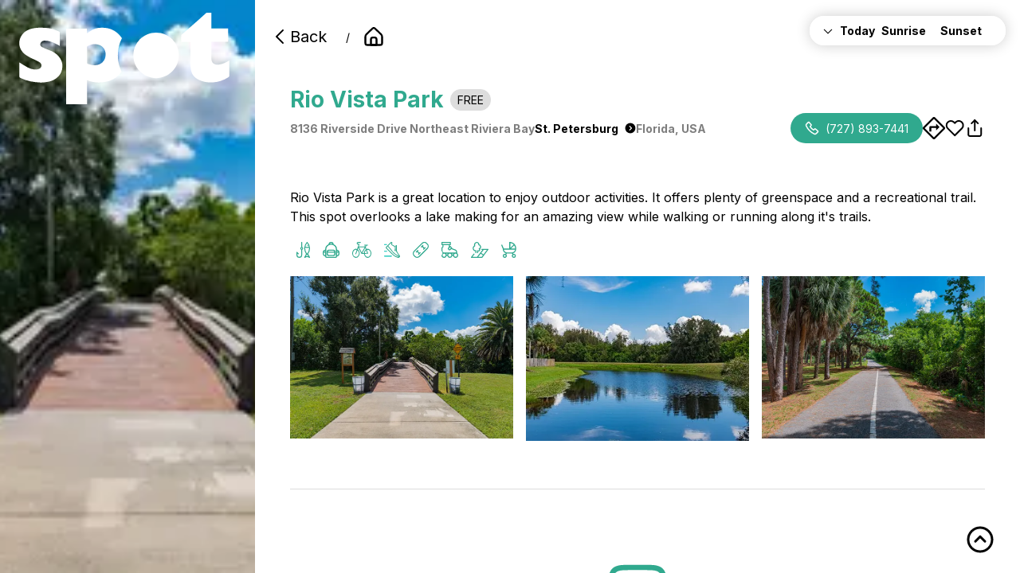

--- FILE ---
content_type: text/html; charset=utf-8
request_url: https://www.spotfitness.app/spots/spot/62f29dad6c51801b581592b1
body_size: 45371
content:
<!DOCTYPE html><html><head><meta charSet="utf-8" data-next-head=""/><meta name="viewport" content="width=device-width" data-next-head=""/><title data-next-head="">Rio Vista Park</title><meta name="description" content="Rio Vista Park is a great location to enjoy outdoor activities. It offers plenty of greenspace and a recreational trail. This spot overlooks a lake making for an amazing view while walking or running along it&#x27;s trails. " data-next-head=""/><link rel="apple-touch-icon" sizes="57x57" href="/apple-icon-57x57.png"/><link rel="apple-touch-icon" sizes="60x60" href="/apple-icon-60x60.png"/><link rel="apple-touch-icon" sizes="72x72" href="/apple-icon-72x72.png"/><link rel="apple-touch-icon" sizes="76x76" href="/apple-icon-76x76.png"/><link rel="apple-touch-icon" sizes="114x114" href="/apple-icon-114x114.png"/><link rel="apple-touch-icon" sizes="120x120" href="/apple-icon-120x120.png"/><link rel="apple-touch-icon" sizes="144x144" href="/apple-icon-144x144.png"/><link rel="apple-touch-icon" sizes="152x152" href="/apple-icon-152x152.png"/><link rel="apple-touch-icon" sizes="180x180" href="/apple-icon-180x180.png"/><link rel="icon" type="image/png" sizes="192x192" href="/android-icon-192x192.png"/><link rel="icon" type="image/png" sizes="32x32" href="/Favicon.png"/><link rel="icon" type="image/png" sizes="96x96" href="/Favicon.png"/><link rel="icon" type="image/png" sizes="16x16" href="/Favicon.png"/><link rel="manifest" href="/manifest.json"/><meta name="msapplication-TileColor" content="#ffffff"/><meta name="msapplication-TileImage" content="/ms-icon-144x144.png"/><meta name="theme-color" content="#30a98e" style="color:#30a98e"/><meta name="apple-mobile-web-app-status-bar-style" content="default"/><meta name="apple-mobile-web-app-title" content="SpotsFitness"/><meta name="apple-mobile-web-app-capable" content="yes"/><link rel="preload" href="/_next/static/media/e4af272ccee01ff0-s.p.woff2" as="font" type="font/woff2" crossorigin="anonymous" data-next-font="size-adjust"/><link rel="preload" href="/_next/static/css/1dbdd7f1ca00a2d1.css" as="style"/><link rel="preload" href="/_next/static/css/b099a885cb673491.css" as="style"/><script defer="" data-domain="spotfitness.app, beta.spotfitness.app, spotfitnessapp.vercel.app" src="https://plausible.io/js/script.outbound-links.js"></script><link rel="stylesheet" href="/_next/static/css/1dbdd7f1ca00a2d1.css" data-n-g=""/><link rel="stylesheet" href="/_next/static/css/b099a885cb673491.css" data-n-p=""/><noscript data-n-css=""></noscript><script defer="" noModule="" src="/_next/static/chunks/polyfills-42372ed130431b0a.js"></script><script src="/_next/static/chunks/webpack-8ca8a5242f5b012c.js" defer=""></script><script src="/_next/static/chunks/framework-4e51298db41fcfd4.js" defer=""></script><script src="/_next/static/chunks/main-0979cf138c9029af.js" defer=""></script><script src="/_next/static/chunks/pages/_app-905242fde6a4c856.js" defer=""></script><script src="/_next/static/chunks/961-52e83177fec05589.js" defer=""></script><script src="/_next/static/chunks/526-0d123f5741f217a8.js" defer=""></script><script src="/_next/static/chunks/330-3b617f3e5c69f0fa.js" defer=""></script><script src="/_next/static/chunks/485-a7a8344f025f37cf.js" defer=""></script><script src="/_next/static/chunks/pages/spots/spot/%5Bid%5D-77f2da98d5b842cc.js" defer=""></script><script src="/_next/static/pMdZ6l5t-khDFVW-rCmZ7/_buildManifest.js" defer=""></script><script src="/_next/static/pMdZ6l5t-khDFVW-rCmZ7/_ssgManifest.js" defer=""></script></head><body><script>document.documentElement.insertAdjacentHTML('afterbegin', '<!-- Design & Development by Roozbeh Meghdadi. https://NZO.Studio -->');</script><link rel="preload" as="image" href="/images/DownloadAppStoreButton.png"/><link rel="preload" as="image" href="/images/GooglePlayButton.png"/><div id="__next"><div id="spots/spot/[id]" class="layout __className_f367f3"><style>
    #nprogress {
      pointer-events: none;
    }
    #nprogress .bar {
      background: #29D;
      position: fixed;
      z-index: 9999;
      top: 0;
      left: 0;
      width: 100%;
      height: 8px;
    }
    #nprogress .peg {
      display: block;
      position: absolute;
      right: 0px;
      width: 100px;
      height: 100%;
      box-shadow: 0 0 10px #29D, 0 0 5px #29D;
      opacity: 1;
      -webkit-transform: rotate(3deg) translate(0px, -4px);
      -ms-transform: rotate(3deg) translate(0px, -4px);
      transform: rotate(3deg) translate(0px, -4px);
    }
    #nprogress .spinner {
      display: block;
      position: fixed;
      z-index: 1031;
      top: 15px;
      right: 15px;
    }
    #nprogress .spinner-icon {
      width: 18px;
      height: 18px;
      box-sizing: border-box;
      border: solid 2px transparent;
      border-top-color: #29D;
      border-left-color: #29D;
      border-radius: 50%;
      -webkit-animation: nprogresss-spinner 400ms linear infinite;
      animation: nprogress-spinner 400ms linear infinite;
    }
    .nprogress-custom-parent {
      overflow: hidden;
      position: relative;
    }
    .nprogress-custom-parent #nprogress .spinner,
    .nprogress-custom-parent #nprogress .bar {
      position: absolute;
    }
    @-webkit-keyframes nprogress-spinner {
      0% {
        -webkit-transform: rotate(0deg);
      }
      100% {
        -webkit-transform: rotate(360deg);
      }
    }
    @keyframes nprogress-spinner {
      0% {
        transform: rotate(0deg);
      }
      100% {
        transform: rotate(360deg);
      }
    }
  </style><div class="main"><div class="appStoresLinks mobileBanner"><a target="_blank" href="https://apps.apple.com/us/app/spot-fitness-app-get-active/id1615547012"><img src="/images/DownloadAppStoreButton.png" width="100" alt="Spots" title="Spots"/></a><a target="_blank" href="https://play.google.com/store/apps/details?id=com.spotfitness.app"><img src="/images/GooglePlayButton.png" width="100" alt="Spots" title="Spots"/></a></div><aside style="position:relative"><a class="logo" style="position:absolute" href="/spots"><svg viewBox="0 0 458 200" fill="none" xmlns="http://www.w3.org/2000/svg" style="padding:var(--mediumSpace) var(--largeSpace);z-index:1"><path d="M418.611 0V34.4564H454.933V63.5603H418.563V66.7144C418.563 77.8017 418.468 88.8889 418.563 99.9761C418.659 111.159 426.238 114.456 435.151 113.309C443.302 112.258 450.357 108.626 457.65 104.373V123.059C457.65 127.455 457.412 131.852 457.746 136.201C457.936 138.781 456.84 140.119 454.981 141.314C444.685 147.814 433.674 151.541 421.328 152.21C410.46 152.784 400.307 151.063 390.678 146.38C381.526 141.935 375.711 134.671 374.042 124.444C373.47 120.86 373.041 117.18 372.994 113.548C372.898 97.0609 372.994 80.5735 372.994 63.7993H352.926C352.926 58.8769 352.401 54.1935 353.164 49.7013C353.498 47.6941 356.215 46.0215 358.026 44.3966C362.411 40.4301 366.845 36.6069 371.278 32.6882C377.236 27.4313 383.194 22.2222 389.105 16.9653C393.109 13.4289 397.065 9.84468 401.069 6.21266C403.119 4.34886 405.121 2.43728 407.219 0.621266C407.6 0.286738 408.172 0.0955794 408.696 0.0477897C411.938 0 415.179 0.0477897 418.706 0.0477897L418.611 0Z" fill="#31A78C"></path><path d="M88.5177 72.4014C84.9904 70.5376 81.892 68.8172 78.746 67.2401C71.5483 63.5125 64.0169 61.1708 55.8658 60.9796C53.0535 60.9319 50.4318 61.8876 48.3821 63.8948C44.9024 67.2879 45.2361 72.6403 49.5261 74.8387C54.9601 77.6105 60.6802 79.8566 66.3526 82.1027C77.3636 86.4516 86.468 92.8554 91.5684 103.99C96.7165 115.221 94.3331 130.179 85.5624 139.068C78.4123 146.38 69.8799 150.203 59.9652 151.398C55.3415 151.971 50.6224 152.688 45.9987 152.449C31.0313 151.732 16.4452 149.295 2.86005 142.509C1.14403 141.649 0.476696 140.597 0.524363 138.638C0.619697 129.319 0.57203 120 0.524363 110.681C0.524363 109.964 0.524363 109.247 0.524363 108.578C6.53041 112.258 12.1551 116.033 18.1135 119.235C24.0719 122.437 30.5546 124.301 37.4663 124.014C42.3284 123.823 47.4764 121.147 48.3344 117.371C49.2878 113.166 48.0007 109.916 42.9957 107.288C36.3223 103.799 29.4583 100.693 22.7849 97.2042C15.4441 93.3333 8.53243 88.8888 4.33773 81.3381C-1.14398 71.5412 -1.04865 61.6009 4.14706 51.8996C9.81944 41.2425 19.5435 36.4157 30.9359 34.0262C39.945 32.1147 49.0018 32.7837 58.0108 33.1182C67.8302 33.4528 77.173 36.7025 86.182 40.7168C87.8981 41.4814 88.6131 42.4372 88.5654 44.4922C88.4224 53.62 88.5177 62.7479 88.5177 72.4014Z" fill="#31A78C"></path><path fill-rule="evenodd" clip-rule="evenodd" d="M222.984 129.098C222.365 129.949 221.717 130.788 221.037 131.613C212.6 141.888 201.732 148.339 188.719 150.824C183.428 151.828 177.994 152.545 172.655 152.449C164.313 152.354 156.114 150.633 147.916 147.431V200H102.441V34.6953H147.439V45.0179C147.781 44.8545 148.101 44.7246 148.395 44.6053C148.961 44.3758 149.43 44.1854 149.775 43.871C156.401 38.5185 163.741 34.1697 172.226 33.2617C187.479 31.589 201.875 33.8829 214.078 44.5878C217.895 47.9325 221.112 51.6053 223.773 55.576C218.089 66.8677 214.887 79.6301 214.887 93.1421C214.887 106.016 217.794 118.209 222.984 129.098ZM147.783 97.5317C147.778 95.6732 147.773 93.813 147.773 91.9474L147.82 91.8996C147.82 90.3731 147.813 88.8428 147.805 87.3096C147.785 83.467 147.766 79.6068 147.868 75.7467C147.868 74.7431 148.392 73.2139 149.155 72.7837C158.069 68.0048 167.221 67.0968 176.611 71.3501C184.858 75.0777 188.528 83.4886 188.29 91.9952C188.099 98.7814 185.906 104.468 180.711 108.961C176.993 112.21 172.703 113.931 167.936 114.456C161.739 115.125 155.781 114.122 149.965 111.876C148.345 111.254 147.773 110.442 147.773 108.674C147.805 104.948 147.794 101.243 147.783 97.5317Z" fill="#31A78C"></path><path d="M298.16 142.843C325.538 142.843 347.733 120.591 347.733 93.1421C347.733 65.6929 325.538 43.4408 298.16 43.4408C270.781 43.4408 248.586 65.6929 248.586 93.1421C248.586 120.591 270.781 142.843 298.16 142.843Z" fill="#3A257E"></path></svg></a><img alt="Rio Vista Park" title="Rio Vista Park" loading="lazy" width="250" height="150" decoding="async" data-nimg="1" style="color:transparent" srcSet="/_next/image?url=https%3A%2F%2Fspotfitness-prod.s3.amazonaws.com%2Fspot%2F62f29dad6c51801b581592b1_1660113392043.jpg&amp;w=256&amp;q=75 1x, /_next/image?url=https%3A%2F%2Fspotfitness-prod.s3.amazonaws.com%2Fspot%2F62f29dad6c51801b581592b1_1660113392043.jpg&amp;w=640&amp;q=75 2x" src="/_next/image?url=https%3A%2F%2Fspotfitness-prod.s3.amazonaws.com%2Fspot%2F62f29dad6c51801b581592b1_1660113392043.jpg&amp;w=640&amp;q=75"/></aside><main class="pageGrid"><div class="content"><div class="breadcrumb" id="top"><a class="button text backButton" href="/spots/spot/62f29dad6c51801b581592b1#"><svg xmlns="http://www.w3.org/2000/svg" width="36" height="36" viewBox="0 0 24 24" fill="none" stroke="currentColor" stroke-width="2" stroke-linecap="round" stroke-linejoin="round" class="ai ai-ChevronLeft"><path d="M15 4l-8 8 8 8" fill="none"></path></svg>Back</a>/<a class="button text " href="/"><svg xmlns="http://www.w3.org/2000/svg" width="36" height="36" viewBox="0 0 24 24" fill="none" stroke="currentColor" stroke-width="2" stroke-linecap="round" stroke-linejoin="round" class="ai ai-HomeAlt1 icon"><path d="M21 19v-6.733a4 4 0 0 0-1.245-2.9L13.378 3.31a2 2 0 0 0-2.755 0L4.245 9.367A4 4 0 0 0 3 12.267V19a2 2 0 0 0 2 2h14a2 2 0 0 0 2-2z" style="fill:none"></path><path d="M9 15a2 2 0 0 1 2-2h2a2 2 0 0 1 2 2v6H9v-6z"></path></svg></a></div><div class="title" style="padding:var(--mediumSpace) 0;margin-bottom:var(--largeSpace)"><h1 style="display:flex;align-items:center;gap:var(--smallSpace);flex-wrap:wrap;width:100%">Rio Vista Park<span class="tag grey">Free</span></h1><div class="address">8136 Riverside Drive Northeast Riviera Bay<a class="button text inline" href="/spots/city/St.%20Petersburg">St. Petersburg<svg xmlns="http://www.w3.org/2000/svg" width="36" height="36" viewBox="0 0 24 24" fill="currentColor" stroke-width="2" class="ai ai-CircleChevronRightFill icon inline" style="margin-left:var(--smallSpace)"><path fill-rule="evenodd" clip-rule="evenodd" d="M12 1C5.925 1 1 5.925 1 12s4.925 11 11 11 11-4.925 11-11S18.075 1 12 1zM9.793 8.707a1 1 0 0 1 1.414-1.414l4 4a1 1 0 0 1 0 1.414l-4 4a1 1 0 0 1-1.414-1.414L13.086 12 9.793 8.707z"></path></svg></a>Florida<!-- -->, <!-- -->USA</div><div class="actions"><div class="content"><a href="tel:(727) 893-7441" class="button iconButton phonenumber"><svg xmlns="http://www.w3.org/2000/svg" width="36" height="36" viewBox="0 0 24 24" fill="none" stroke="currentColor" stroke-width="2" stroke-linecap="round" stroke-linejoin="round" class="ai ai-Phone icon"><path d="M10.554 6.24L7.171 2.335c-.39-.45-1.105-.448-1.558.006L2.831 5.128c-.828.829-1.065 2.06-.586 3.047a29.207 29.207 0 0 0 13.561 13.58c.986.479 2.216.242 3.044-.587l2.808-2.813c.455-.455.456-1.174.002-1.564l-3.92-3.365c-.41-.352-1.047-.306-1.458.106l-1.364 1.366a.462.462 0 0 1-.553.088 14.557 14.557 0 0 1-5.36-5.367.463.463 0 0 1 .088-.554l1.36-1.361c.412-.414.457-1.054.101-1.465z"></path></svg><span>(727) 893-7441</span></a><button class="button text" style="padding:0" data-state="closed"><svg xmlns="http://www.w3.org/2000/svg" viewBox="0 0 22.201 22.201" class="icon"><path d="M7.524 9.092a.894.894 0 0 0-.894.866V14.476h1.839v-3.549h4.822v2.464l3.337-3.308.071-.071-3.408-3.407v2.488H7.524"></path><path d="M22.086 10.427a1.473 1.473 0 0 0-.352-.57L12.344.465a1.477 1.477 0 0 0-.569-.35 2.034 2.034 0 0 0-1.347 0 1.457 1.457 0 0 0-.572.351L.466 9.857a1.451 1.451 0 0 0-.351.569 2.04 2.04 0 0 0 0 1.347 1.458 1.458 0 0 0 .352.571l9.39 9.391a1.5 1.5 0 0 0 .57.351 2.009 2.009 0 0 0 .673.115 2 2 0 0 0 .673-.115 1.477 1.477 0 0 0 .572-.352l9.39-9.39a1.486 1.486 0 0 0 .351-.569 2.037 2.037 0 0 0 0-1.348m-1.738.674L11.1 20.349l-4.625-4.623L1.851 11.1 11.1 1.853Z"></path></svg></button><button class="button text" style="padding:0"><svg width="25" height="24" viewBox="0 0 25 24" fill="none" xmlns="http://www.w3.org/2000/svg"><g clip-path="url(#clip0_170_1003)"><path d="M21.0159 4.60999C20.5051 4.099 19.8987 3.69364 19.2313 3.41708C18.5638 3.14052 17.8484 2.99817 17.1259 2.99817C16.4034 2.99817 15.688 3.14052 15.0205 3.41708C14.3531 3.69364 13.7467 4.099 13.2359 4.60999L12.1759 5.66999L11.1159 4.60999C10.0842 3.5783 8.68493 2.9987 7.2259 2.9987C5.76687 2.9987 4.36759 3.5783 3.3359 4.60999C2.30421 5.64169 1.72461 7.04096 1.72461 8.49999C1.72461 9.95903 2.30421 11.3583 3.3359 12.39L4.3959 13.45L12.1759 21.23L19.9559 13.45L21.0159 12.39C21.5269 11.8792 21.9323 11.2728 22.2088 10.6053C22.4854 9.93789 22.6277 9.22248 22.6277 8.49999C22.6277 7.77751 22.4854 7.0621 22.2088 6.39464C21.9323 5.72718 21.5269 5.12075 21.0159 4.60999V4.60999Z" stroke="black" stroke-width="2" stroke-linecap="round" stroke-linejoin="round"></path></g><defs><clipPath id="clip0_170_1003"><rect width="24" height="24" fill="white" transform="translate(0.175781)"></rect></clipPath></defs></svg></button><button class="button text" style="padding:0"><svg width="25" height="24" viewBox="0 0 25 24" fill="none" xmlns="http://www.w3.org/2000/svg"><path d="M4.17578 12V20C4.17578 20.5304 4.38649 21.0391 4.76157 21.4142C5.13664 21.7893 5.64535 22 6.17578 22H18.1758C18.7062 22 19.2149 21.7893 19.59 21.4142C19.9651 21.0391 20.1758 20.5304 20.1758 20V12" stroke="black" stroke-width="2" stroke-linecap="round" stroke-linejoin="round"></path><path d="M16.1758 6L12.1758 2L8.17578 6" stroke="black" stroke-width="2" stroke-linecap="round" stroke-linejoin="round"></path><path d="M12.1758 2V15" stroke="black" stroke-width="2" stroke-linecap="round" stroke-linejoin="round"></path></svg></button></div></div></div><div class="header"><div class="deal" style="display:flex;flex-direction:column;grid-column:1/-1"></div><p class="description">Rio Vista Park is a great location to enjoy outdoor activities. It offers plenty of greenspace and a recreational trail. This spot overlooks a lake making for an amazing view while walking or running along it&#x27;s trails. </p><div class="hours"><div class="collapsible-wrapper "><div data-state="closed"><div class="collapsible-trigger " type="button" aria-controls="radix-_R_7ehm_" aria-expanded="false" data-state="closed"><div class="grid today" style="font-weight:bold"><span style="display:flex;align-items:center"><svg xmlns="http://www.w3.org/2000/svg" width="36" height="36" viewBox="0 0 24 24" fill="none" stroke="currentColor" stroke-width="2" stroke-linecap="round" stroke-linejoin="round" class="ai ai-ChevronDown icon inline" style="margin-right:var(--smallSpace)"><path d="M4 9l8 8 8-8"></path></svg>Today</span><span>Sunrise</span><span>Sunset</span></div></div><div data-state="closed" id="radix-_R_7ehm_" hidden="" class="collapsible-content"></div></div></div></div></div><div class="tagsStacked"><div class="tag"><div data-state="closed"><svg id="Fishing_Icon" data-name="Fishing Icon" xmlns="http://www.w3.org/2000/svg" width="17.499" height="20" viewBox="0 0 17.499 20">
  <path id="Path_37" data-name="Path 37" d="M409.322,882.5a.616.616,0,0,0-.873,0,11.252,11.252,0,0,0-.945,14.795l-2.253,4.095a.628.628,0,0,0,.076.716.612.612,0,0,0,.694.167l2.865-1.157,2.865,1.157a.6.6,0,0,0,.23.045.614.614,0,0,0,.464-.213.628.628,0,0,0,.076-.716l-2.253-4.095a11.252,11.252,0,0,0-.945-14.795Zm-.436,1.353a9.871,9.871,0,0,1,2.234,4.433,9.794,9.794,0,0,1-4.468,0A9.872,9.872,0,0,1,408.886,883.851Zm1.706,16.608-1.477-.6a.6.6,0,0,0-.459,0l-1.477.6,1.19-2.161c.028.029.052.06.08.089a.617.617,0,0,0,.873,0c.029-.029.053-.06.081-.089Zm-1.5-3.679a.584.584,0,0,0-.092.115c-.039.045-.072.094-.112.139-.04-.045-.073-.094-.112-.139a.581.581,0,0,0-.092-.115,9.914,9.914,0,0,1-2.271-6.337q0-.467.042-.926a10.044,10.044,0,0,0,4.866,0c.027.306.042.614.042.926A9.914,9.914,0,0,1,409.09,896.78Z" transform="translate(-395.099 -882.317)" fill="#01c1b3"/>
  <path id="Path_38" data-name="Path 38" d="M415.584,893.3a.619.619,0,1,0,0-1.237h-.012a.614.614,0,0,0-.613.619A.624.624,0,0,0,415.584,893.3Z" transform="translate(-401.155 -888.305)" fill="#01c1b3"/>
  <path id="Path_39" data-name="Path 39" d="M381.251,897.674a.615.615,0,0,0,.875-.024.63.63,0,0,0-.024-.884l-1.857-1.775a.617.617,0,0,0-.669-.12.625.625,0,0,0-.375.574v3.125a3.713,3.713,0,1,0,7.426,0v-6.365a1.87,1.87,0,0,0,0-3.52v-5.739a.619.619,0,1,0-1.238,0v5.739a1.87,1.87,0,0,0,0,3.52v6.365a2.475,2.475,0,1,1-4.951,0V896.9Zm4.757-7.854a.625.625,0,1,1-.619.625A.623.623,0,0,1,386.008,889.82Z" transform="translate(-379.201 -882.32)" fill="#01c1b3"/>
</svg>
</div></div><div class="tag"><div data-state="closed"><svg xmlns="http://www.w3.org/2000/svg" width="19.973" height="19.711" viewBox="0 0 19.973 19.711">
  <path id="Hiking_Icon" data-name="Hiking Icon" d="M-1109.44-36.289a1.647,1.647,0,0,1-1.645-1.645V-38a3.539,3.539,0,0,1-1.871-.985A3.542,3.542,0,0,1-1114-41.507v-1.38a3.571,3.571,0,0,1,2.915-3.505v-.389a7.081,7.081,0,0,1,3.989-6.363A3.1,3.1,0,0,1-1104.014-56a3.1,3.1,0,0,1,3.083,2.856,7.08,7.08,0,0,1,3.988,6.363v.389a3.571,3.571,0,0,1,2.915,3.505v1.38A3.571,3.571,0,0,1-1096.943-38v.068a1.647,1.647,0,0,1-1.645,1.645Zm-.345-10.492v8.847a.345.345,0,0,0,.345.346h10.852a.346.346,0,0,0,.346-.346v-8.847a5.778,5.778,0,0,0-5.772-5.771A5.777,5.777,0,0,0-1109.785-46.781Zm-2.915,5.274a2.25,2.25,0,0,0,.663,1.6,2.255,2.255,0,0,0,.951.57v-3.334h-1.615Zm15.757,2.17a2.268,2.268,0,0,0,1.615-2.17v-1.164h-1.615Zm1.338-4.633a2.274,2.274,0,0,0-1.338-1.086v1.086Zm-15.481,0v-1.086a2.274,2.274,0,0,0-1.338,1.086Zm5.447-9.694a7.064,7.064,0,0,1,1.625-.188,7.062,7.062,0,0,1,1.625.188,1.794,1.794,0,0,0-1.625-1.036A1.794,1.794,0,0,0-1105.639-53.664Zm-.7,15.208a2.908,2.908,0,0,1-2.905-2.9v-2.186a2.908,2.908,0,0,1,2.905-2.905h4.642a2.908,2.908,0,0,1,2.905,2.905v2.186a2.908,2.908,0,0,1-2.905,2.9Zm-1.6-2.9a1.607,1.607,0,0,0,1.6,1.6h4.642a1.607,1.607,0,0,0,1.6-1.6v-1.31h-7.852Zm7.795-2.61a1.608,1.608,0,0,0-1.548-1.182h-4.642a1.608,1.608,0,0,0-1.548,1.182Z" transform="translate(1114 56)" fill="#01c1b3"/>
</svg>
</div></div><div class="tag"><div data-state="closed"><svg xmlns="http://www.w3.org/2000/svg" width="20" height="16.62" viewBox="0 0 20 16.62">
  <path id="Cycling_Icon" data-name="Cycling Icon" d="M775.582,546.543l.659.568,1.267.189c.229,1-.512,1.593-.442,2.568,1.075,0,2.165.022,3.254-.006s2.189-.108,3.284-.165l.434-.719c-.538-.369-1.211.226-1.66-.517a.718.718,0,0,1,.693-.483c.989-.019,1.978-.066,2.966-.058a.589.589,0,0,1,.424.378.4.4,0,0,1-.386.541c-.29.02-.581,0-.925,0l-.942,1.622.753,2.012a3.316,3.316,0,0,1,3.431.648,4.514,4.514,0,0,1,1.557,2.86c.417,2.764-.972,4.937-2.765,5.528-2.189.722-3.894-.605-4.965-4.025h-2.51l-3.276-6.242-.588,1.564c.195.2.4.395.585.612a5.6,5.6,0,0,1,.024,7.072,3.343,3.343,0,0,1-2.723,1.186c-1.9-.07-3.5-1.9-3.693-4.327-.151-1.929.776-4.175,2.74-4.873a1.835,1.835,0,0,1,2.124.175,42.637,42.637,0,0,0,1.683-4.461,9.275,9.275,0,0,1-1.032-.435,1.4,1.4,0,0,1-.812-1.377,1.153,1.153,0,0,1,.978-1.179,26.012,26.012,0,0,1,2.957-.12c.15,0,.3.256.424.37-.111.61-.422.619-.762.611-.641-.016-1.283-.031-1.923,0a3.9,3.9,0,0,0-.818.219Zm-.8,14.117c.164-.123.4-.307.642-.481a3.53,3.53,0,0,0,1.288-1.816,3.751,3.751,0,0,0-1.23-4.4c-.66,1.305-.867,2.9-1.623,4.1-.486-.081-.6-.355-.489-.772.062-.235.167-.452.246-.68.37-1.059.737-2.118,1.113-3.2a2.667,2.667,0,0,0-2.848.8,4.005,4.005,0,0,0-1.015,3.041,3.409,3.409,0,0,0,2.848,3.4C774.049,560.677,774.388,560.66,774.78,560.66Zm8.357-3.132c.546,2.561,1.993,3.3,3.878,3.156.256-.19.526-.381.788-.586a4.181,4.181,0,0,0,1.126-4.685c-.648-1.672-2.115-2.471-3.561-1.9l1.312,3.747Zm-6.035-6.892,2.83,5.436,3.155-5.436Zm7.107,2.244-.569-1.446-2.952,5.07.115.205,1.518-.282A5.077,5.077,0,0,1,784.209,552.88Zm-1.053,3.846c.844-.088,1.6.222,2.322-.386l-.928-2.5A3.834,3.834,0,0,0,783.155,556.726Z" transform="translate(-770.023 -545.083)" fill="#01c1b3"/>
</svg>
</div></div><div class="tag"><div data-state="closed"><svg xmlns="http://www.w3.org/2000/svg" width="18.983" height="19" viewBox="0 0 18.983 19">
  <g id="Running_Icon" data-name="Running Icon" transform="translate(-1 -1)">
    <path id="Path_167" data-name="Path 167" d="M555.705,671.614l-.2-.29c-.827-1.19-1.683-2.421-2.422-3.686a4.473,4.473,0,0,1-.593-1.935c-.068-1.177-.072-2.38-.076-3.542,0-.578,0-1.155-.014-1.732a4.3,4.3,0,0,0-.07-.62c-.015-.089-.029-.178-.04-.266l-.016-.119-.491-.114-.068.068c-.1.1-.2.205-.3.311a3.8,3.8,0,0,1-.685.634,1.023,1.023,0,0,1-.778.15c-.666-.348-1.32-.75-1.953-1.139-.322-.2-.643-.4-.968-.587a.919.919,0,0,1-.491-.543.779.779,0,0,1,.2-.6,1.128,1.128,0,0,0-.094-1.66,1.187,1.187,0,0,0-1.758.137l-.733.722c-1.376,1.353-2.8,2.752-4.167,4.159a1.823,1.823,0,0,0,.062,2.755q.816.815,1.629,1.63c2.033,2.036,4.135,4.142,6.251,6.164a13.221,13.221,0,0,0,5.5,3.008,2.212,2.212,0,0,0,.636.1,2.418,2.418,0,0,0,1.852-1.076C556.529,672.779,556.091,672.16,555.705,671.614ZM541.5,660.963c.342.4.69.8,1.037,1.19a28.677,28.677,0,0,1,2.345,2.893,23.84,23.84,0,0,0,8.235,7.487c.382.216.763.453,1.13.682l.341.212a.053.053,0,0,1,0,.01c0,.019.007.042.012.07-.088,0-.175.01-.262.017a2.6,2.6,0,0,1-.839-.026,12.814,12.814,0,0,1-5.582-3.27c-1.652-1.612-3.315-3.27-4.923-4.873q-.9-.9-1.806-1.8c-.59-.586-.811-.94-.791-1.261C540.417,661.946,540.729,661.567,541.5,660.963Zm4.115,3.384a16.081,16.081,0,0,0-1.692-2.02c-.2-.214-.4-.427-.594-.644-.286-.318-.586-.608-.934-.945l-.394-.383.593-.588c.5-.492.975-.967,1.453-1.443.152-.151.3-.3.452-.457.351-.359.714-.729,1.093-1.064a.7.7,0,0,1,.319-.053l.048,0c0,.008,0,.016,0,.024a.738.738,0,0,1-.017.321c-.619,1.316-.489,1.787.693,2.522.3.186.6.366.908.545.5.3,1.019.6,1.505.932a2.077,2.077,0,0,0,1.565.529,1.457,1.457,0,0,0,.856-.724l.005,0-.115,1.4-1.894.119-.011.773,1.982.15.022.439-1.952.114-.086.513.05.06a1.319,1.319,0,0,0,1.272.349,2.026,2.026,0,0,1,.7.016l.02.459-2.072.209.048.7,1.722.155,4.047,6.33-.005.006q-.657-.417-1.318-.829c-1.058-.663-2.152-1.347-3.195-2.065A19.331,19.331,0,0,1,545.612,664.347Z" transform="translate(-536.24 -654.613)" fill="#01c1b3"/>
    <rect id="Rectangle_224" data-name="Rectangle 224" width="3.467" height="1.163" rx="0.582" transform="translate(1 3.505)" fill="#01c1b3"/>
    <rect id="Rectangle_225" data-name="Rectangle 225" width="9.239" height="1.042" rx="0.521" transform="translate(1 17.438)" fill="#01c1b3"/>
    <rect id="Rectangle_226" data-name="Rectangle 226" width="3.581" height="1.042" rx="0.521" transform="translate(1 11.574)" fill="#01c1b3"/>
  </g>
</svg>
</div></div><div class="tag"><div data-state="closed"><svg id="Longboarding_Icon" data-name="Longboarding Icon" xmlns="http://www.w3.org/2000/svg" width="20" height="19.96" viewBox="0 0 20 19.96">
  <path id="Path_40" data-name="Path 40" d="M606.411,1118.541a4.519,4.519,0,0,0,6.393,0l10.045-10.047a4.52,4.52,0,0,0,0-6.394l-.913-.913a4.628,4.628,0,0,0-6.393,0L605.5,1111.234a4.521,4.521,0,0,0,0,6.394Zm0-6.394,10.045-10.047a3.228,3.228,0,0,1,4.566,0l.913.913a3.23,3.23,0,0,1,0,4.567l-10.045,10.047a3.307,3.307,0,0,1-4.567,0l-.913-.913a3.229,3.229,0,0,1,0-4.567Z" transform="translate(-604.173 -1099.906)" fill="#01c1b3"/>
  <path id="Path_41" data-name="Path 41" d="M632.628,1113.495a.665.665,0,0,0,.471-.2l.471-.471,1.885,1.885-.471.471a.666.666,0,1,0,.942.942l1.884-1.885a.666.666,0,0,0-.942-.942l-.471.471-1.885-1.885.471-.471a.666.666,0,0,0-.942-.942l-1.884,1.885a.666.666,0,0,0,.471,1.137Z" transform="translate(-621.83 -1106.496)" fill="#01c1b3"/>
  <path id="Path_42" data-name="Path 42" d="M615.326,1130.8a.664.664,0,0,0,.471-.2l.471-.471,1.885,1.885-.471.471a.666.666,0,1,0,.942.942l1.884-1.885a.666.666,0,0,0-.942-.942l-.471.471-1.885-1.885.471-.471a.666.666,0,1,0-.942-.942l-1.884,1.885a.666.666,0,0,0,.471,1.138Z" transform="translate(-610.836 -1117.491)" fill="#01c1b3"/>
</svg>
</div></div><div class="tag"><div data-state="closed"><svg xmlns="http://www.w3.org/2000/svg" width="20" height="18.75" viewBox="0 0 20 18.75">
  <path id="Rollerblades_Icon" data-name="Rollerblades Icon" d="M692.638,1319.42s0-.009,0-.014v-1.288a3.145,3.145,0,0,0-2.159-2.975l-3.893-1.432a.617.617,0,0,0-.047-.814l-1.768-1.768a.625.625,0,0,0-.884,0v-1.1h.625a.625.625,0,0,0,.625-.625v-2.5a.625.625,0,0,0-.625-.625h-10a.625.625,0,0,0-.625.625v2.5a.625.625,0,0,0,.625.625h.625v1.616l-1.067,1.067a.625.625,0,0,0-.183.442v3.75a3.1,3.1,0,0,1,0,5,3.125,3.125,0,0,0,6.187.625h.751a3.125,3.125,0,0,0,6.124,0h.751a3.123,3.123,0,1,0,4.934-3.111Zm-8.306-6.964.884.884-1.325,1.326a.625.625,0,0,1-.884-.884l.685-.685.027-.027Zm-9.192-4.924h8.75v1.25h-8.75Zm0,9.375v-3.491l1.067-1.067a.626.626,0,0,0,.183-.442v-1.875h6.25v2.349l-.518.517a1.875,1.875,0,0,0,2.651,2.651l.857-.857,4.447,1.634a1.894,1.894,0,0,1,1.312,1.792v.663H677.016A1.877,1.877,0,0,1,675.141,1316.906Zm12.563,4.375h-.751a3.1,3.1,0,0,0-.578-1.25h1.906A3.091,3.091,0,0,0,687.7,1321.281Zm-6.875,0h-.751a3.091,3.091,0,0,0-.577-1.25h1.906A3.1,3.1,0,0,0,680.829,1321.281Zm-3.813,2.5a1.875,1.875,0,1,1,1.875-1.875A1.877,1.877,0,0,1,677.016,1323.781Zm6.875,0a1.875,1.875,0,1,1,1.875-1.875A1.877,1.877,0,0,1,683.891,1323.781Zm6.875,0a1.875,1.875,0,1,1,1.875-1.875A1.877,1.877,0,0,1,690.766,1323.781Z" transform="translate(-673.891 -1306.281)" fill="#01c1b3"/>
</svg>
</div></div><div class="tag"><div class="" data-state="closed"><svg id="Layer_2" data-name="Layer 2" xmlns="http://www.w3.org/2000/svg" viewBox="0 0 20.64 19">
  <defs>
    <style>
      .cls-1 {
        fill: #01c1b3;
        stroke-width: 0px;
      }
    </style>
  </defs>
  <g id="Layer_1-2" data-name="Layer 1">
    <g>
      <path class="cls-1" d="M20.58,8.59c-.1-.2-.31-.33-.54-.33h-7.29c-.33,0-.6.27-.6.6s.27.6.6.6h.76l-6.38,8.34H1.81l2.25-2.93c.2-.26.15-.64-.11-.84-.26-.2-.64-.15-.84.11L.12,18.04c-.14.18-.16.43-.06.63.1.21.31.33.54.33h12.35c.19,0,.37-.09.48-.24l7.09-9.54c.14-.18.16-.42.05-.63ZM12.65,17.8h-4.01l2.83-3.7,2.61,1.77-1.43,1.93ZM14.8,14.91l-2.59-1.76,2.82-3.69h3.82l-4.05,5.45Z"/>
      <path class="cls-1" d="M5.12,11.1v1.74c0,.33.27.6.6.6s.6-.27.6-.6v-2.39c0-.18-.08-.36-.23-.47-.14-.12-.33-.16-.51-.11-.16.04-.22.04-.28.04-.53,0-.99-.2-1.37-.58-.45-.45-.71-1.1-.71-1.78,0-1.01.58-1.91,1.44-2.22.15-.06.28-.17.34-.32.07-.15.07-.32,0-.47-.13-.32-.2-.65-.2-.98,0-1.3.94-2.36,2.09-2.36.5,0,.95.2,1.27.55.36.41.53.97.46,1.6-.02.17.04.34.15.47.11.13.28.2.45.2.73,0,1.53,1.03,1.53,1.97,0,.77-.42,1.35-1.19,1.64-.2.08-.34.25-.38.46-.04.21.04.42.2.56.18.16.35.34.35.6,0,.33-.17.54-.31.66-.23.19-.54.28-.84.23-.14-.02-.28-.07-.42-.13-.19-.08-.4-.07-.57.04-.17.11-.27.3-.27.5,0,.65,0,2.25,0,2.3,0,0,0,0,0,0,0,.33.27.6.6.6,0,0,0,0,0,0h0s0,0,0,0c.33,0,.59-.27.59-.6,0,0,0,0,0,0h0s0-.8,0-1.51c.6.07,1.22-.12,1.68-.51.48-.4.74-.96.74-1.58,0-.34-.1-.63-.22-.86.79-.54,1.25-1.39,1.25-2.39,0-1.24-.9-2.69-2.12-3.08-.03-.75-.3-1.43-.78-1.96-.55-.62-1.32-.95-2.16-.95-1.81,0-3.29,1.59-3.29,3.55,0,.3.04.6.11.9-1.04.62-1.7,1.8-1.7,3.1,0,1,.39,1.96,1.07,2.63.56.56,1.28.88,2.03.92Z"/>
    </g>
  </g>
</svg></div></div><div class="tag"><div data-state="closed"><svg version="1.2" xmlns="http://www.w3.org/2000/svg" viewBox="0 0 17 18" width="17" height="18">
	<title>Stroller Friendly Icon (2)-svg</title>
	<style>
		.s0 { fill: #000000 } 
	</style>
	<path id="Stroller_Friendly_Icon" fill-rule="evenodd" class="s0" d="m16.3 10.1q-0.2 0.7-0.7 1.2-0.5 0.6-1.1 1-0.6 0.4-1.3 0.6l0.5 0.7q0-0.1 0.1-0.1 0.1 0 0.1 0 0.1 0 0.2 0 0 0 0.1 0 0.4 0 0.8 0.2 0.5 0.1 0.8 0.5 0.3 0.3 0.5 0.7 0.1 0.4 0.1 0.8 0 0.5-0.1 0.9-0.2 0.4-0.5 0.7-0.3 0.4-0.8 0.5-0.4 0.2-0.8 0.2-0.5 0-0.9-0.2-0.4-0.1-0.7-0.5-0.3-0.3-0.5-0.7-0.2-0.4-0.2-0.9 0-0.2 0.1-0.4 0-0.2 0.1-0.4 0.1-0.2 0.2-0.4 0.1-0.2 0.3-0.4l-0.7-1c0 0-5.2 0-5.2 0q-0.2 0-0.4 0l-0.7 1.1q0.2 0.1 0.3 0.3 0.1 0.2 0.2 0.4 0.1 0.2 0.1 0.4 0.1 0.2 0.1 0.4 0 0.5-0.2 0.9-0.2 0.4-0.5 0.7-0.3 0.4-0.7 0.5-0.4 0.2-0.9 0.2-0.4 0-0.9-0.2-0.4-0.1-0.7-0.5-0.3-0.3-0.5-0.7-0.2-0.4-0.2-0.9 0-0.4 0.2-0.8 0.2-0.4 0.5-0.8 0.3-0.3 0.7-0.4 0.5-0.2 0.9-0.2 0.1 0 0.2 0 0 0 0.1 0 0.1 0 0.1 0 0.1 0 0.2 0.1l0.5-0.8q-0.8-0.3-1.4-0.7-0.6-0.5-1-1.1-0.5-0.6-0.7-1.4-0.3-0.7-0.3-1.5v-0.3l-1.6-3.9q-0.1-0.2-0.1-0.3 0-0.1 0-0.2 0.1-0.1 0.2-0.2 0.1-0.1 0.2-0.1 0.1-0.1 0.2-0.1 0.1 0 0.2 0.1 0.1 0 0.2 0.1 0.1 0.1 0.2 0.2l1.7 4.1h6.1v-7.5h0.6q1.4 0 2.7 0.5 1.3 0.6 2.4 1.6 1 1 1.5 2.3 0.6 1.4 0.6 2.8v1.5h-0.1q-0.1 0.8-0.4 1.4zm-11.9 6.6q0.2-0.1 0.3-0.2 0.2-0.2 0.3-0.4 0-0.1 0-0.4 0-0.2 0-0.4-0.1-0.2-0.3-0.3-0.1-0.1-0.3-0.2-0.2-0.1-0.4-0.1-0.2 0-0.4 0.1-0.2 0.1-0.3 0.2-0.2 0.1-0.3 0.3 0 0.2 0 0.4 0 0.3 0 0.4 0.1 0.2 0.3 0.4 0.1 0.1 0.3 0.2 0.2 0.1 0.4 0.1 0.2 0 0.4-0.1zm10.7-1.4q0-0.2-0.2-0.3-0.1-0.1-0.3-0.2-0.2-0.1-0.4-0.1-0.2 0-0.4 0.1-0.2 0.1-0.4 0.2-0.1 0.1-0.2 0.3-0.1 0.2-0.1 0.4 0 0.3 0.1 0.4 0.1 0.2 0.2 0.4 0.2 0.1 0.4 0.2 0.2 0.1 0.4 0.1 0.2 0 0.4-0.1 0.2-0.1 0.3-0.2 0.2-0.2 0.2-0.4 0.1-0.1 0.1-0.4 0-0.2-0.1-0.4zm0.5-8.1q0-0.4-0.1-0.9-0.1-0.4-0.2-0.8-0.1-0.4-0.3-0.8-0.2-0.4-0.4-0.7l-3.6 3.5h4.6zm-2.5-4.8q-0.5-0.3-0.9-0.6-0.5-0.2-1-0.3-0.5-0.2-1-0.2v5.4l3.6-3.7q-0.3-0.3-0.7-0.6zm-9.7 7.6q0.4 0.6 0.9 1 0.5 0.4 1.1 0.7 0.6 0.2 1.3 0.2h5.1q0.7 0 1.3-0.2 0.6-0.3 1.1-0.7 0.5-0.4 0.9-1 0.3-0.6 0.4-1.2h-12.5q0.1 0.6 0.4 1.2z"/>
</svg></div></div></div><div class="tagsRow hide"><div class="content"><div class="tags"><div class="tag teal categoryRow"><span>Activities</span></div><div class="tag"><div><svg id="Fishing_Icon" data-name="Fishing Icon" xmlns="http://www.w3.org/2000/svg" width="17.499" height="20" viewBox="0 0 17.499 20">
  <path id="Path_37" data-name="Path 37" d="M409.322,882.5a.616.616,0,0,0-.873,0,11.252,11.252,0,0,0-.945,14.795l-2.253,4.095a.628.628,0,0,0,.076.716.612.612,0,0,0,.694.167l2.865-1.157,2.865,1.157a.6.6,0,0,0,.23.045.614.614,0,0,0,.464-.213.628.628,0,0,0,.076-.716l-2.253-4.095a11.252,11.252,0,0,0-.945-14.795Zm-.436,1.353a9.871,9.871,0,0,1,2.234,4.433,9.794,9.794,0,0,1-4.468,0A9.872,9.872,0,0,1,408.886,883.851Zm1.706,16.608-1.477-.6a.6.6,0,0,0-.459,0l-1.477.6,1.19-2.161c.028.029.052.06.08.089a.617.617,0,0,0,.873,0c.029-.029.053-.06.081-.089Zm-1.5-3.679a.584.584,0,0,0-.092.115c-.039.045-.072.094-.112.139-.04-.045-.073-.094-.112-.139a.581.581,0,0,0-.092-.115,9.914,9.914,0,0,1-2.271-6.337q0-.467.042-.926a10.044,10.044,0,0,0,4.866,0c.027.306.042.614.042.926A9.914,9.914,0,0,1,409.09,896.78Z" transform="translate(-395.099 -882.317)" fill="#01c1b3"/>
  <path id="Path_38" data-name="Path 38" d="M415.584,893.3a.619.619,0,1,0,0-1.237h-.012a.614.614,0,0,0-.613.619A.624.624,0,0,0,415.584,893.3Z" transform="translate(-401.155 -888.305)" fill="#01c1b3"/>
  <path id="Path_39" data-name="Path 39" d="M381.251,897.674a.615.615,0,0,0,.875-.024.63.63,0,0,0-.024-.884l-1.857-1.775a.617.617,0,0,0-.669-.12.625.625,0,0,0-.375.574v3.125a3.713,3.713,0,1,0,7.426,0v-6.365a1.87,1.87,0,0,0,0-3.52v-5.739a.619.619,0,1,0-1.238,0v5.739a1.87,1.87,0,0,0,0,3.52v6.365a2.475,2.475,0,1,1-4.951,0V896.9Zm4.757-7.854a.625.625,0,1,1-.619.625A.623.623,0,0,1,386.008,889.82Z" transform="translate(-379.201 -882.32)" fill="#01c1b3"/>
</svg>
</div><span>Fishing</span></div><div class="tag"><div><svg xmlns="http://www.w3.org/2000/svg" width="19.973" height="19.711" viewBox="0 0 19.973 19.711">
  <path id="Hiking_Icon" data-name="Hiking Icon" d="M-1109.44-36.289a1.647,1.647,0,0,1-1.645-1.645V-38a3.539,3.539,0,0,1-1.871-.985A3.542,3.542,0,0,1-1114-41.507v-1.38a3.571,3.571,0,0,1,2.915-3.505v-.389a7.081,7.081,0,0,1,3.989-6.363A3.1,3.1,0,0,1-1104.014-56a3.1,3.1,0,0,1,3.083,2.856,7.08,7.08,0,0,1,3.988,6.363v.389a3.571,3.571,0,0,1,2.915,3.505v1.38A3.571,3.571,0,0,1-1096.943-38v.068a1.647,1.647,0,0,1-1.645,1.645Zm-.345-10.492v8.847a.345.345,0,0,0,.345.346h10.852a.346.346,0,0,0,.346-.346v-8.847a5.778,5.778,0,0,0-5.772-5.771A5.777,5.777,0,0,0-1109.785-46.781Zm-2.915,5.274a2.25,2.25,0,0,0,.663,1.6,2.255,2.255,0,0,0,.951.57v-3.334h-1.615Zm15.757,2.17a2.268,2.268,0,0,0,1.615-2.17v-1.164h-1.615Zm1.338-4.633a2.274,2.274,0,0,0-1.338-1.086v1.086Zm-15.481,0v-1.086a2.274,2.274,0,0,0-1.338,1.086Zm5.447-9.694a7.064,7.064,0,0,1,1.625-.188,7.062,7.062,0,0,1,1.625.188,1.794,1.794,0,0,0-1.625-1.036A1.794,1.794,0,0,0-1105.639-53.664Zm-.7,15.208a2.908,2.908,0,0,1-2.905-2.9v-2.186a2.908,2.908,0,0,1,2.905-2.905h4.642a2.908,2.908,0,0,1,2.905,2.905v2.186a2.908,2.908,0,0,1-2.905,2.9Zm-1.6-2.9a1.607,1.607,0,0,0,1.6,1.6h4.642a1.607,1.607,0,0,0,1.6-1.6v-1.31h-7.852Zm7.795-2.61a1.608,1.608,0,0,0-1.548-1.182h-4.642a1.608,1.608,0,0,0-1.548,1.182Z" transform="translate(1114 56)" fill="#01c1b3"/>
</svg>
</div><span>Hiking</span></div><div class="tag"><div><svg xmlns="http://www.w3.org/2000/svg" width="20" height="16.62" viewBox="0 0 20 16.62">
  <path id="Cycling_Icon" data-name="Cycling Icon" d="M775.582,546.543l.659.568,1.267.189c.229,1-.512,1.593-.442,2.568,1.075,0,2.165.022,3.254-.006s2.189-.108,3.284-.165l.434-.719c-.538-.369-1.211.226-1.66-.517a.718.718,0,0,1,.693-.483c.989-.019,1.978-.066,2.966-.058a.589.589,0,0,1,.424.378.4.4,0,0,1-.386.541c-.29.02-.581,0-.925,0l-.942,1.622.753,2.012a3.316,3.316,0,0,1,3.431.648,4.514,4.514,0,0,1,1.557,2.86c.417,2.764-.972,4.937-2.765,5.528-2.189.722-3.894-.605-4.965-4.025h-2.51l-3.276-6.242-.588,1.564c.195.2.4.395.585.612a5.6,5.6,0,0,1,.024,7.072,3.343,3.343,0,0,1-2.723,1.186c-1.9-.07-3.5-1.9-3.693-4.327-.151-1.929.776-4.175,2.74-4.873a1.835,1.835,0,0,1,2.124.175,42.637,42.637,0,0,0,1.683-4.461,9.275,9.275,0,0,1-1.032-.435,1.4,1.4,0,0,1-.812-1.377,1.153,1.153,0,0,1,.978-1.179,26.012,26.012,0,0,1,2.957-.12c.15,0,.3.256.424.37-.111.61-.422.619-.762.611-.641-.016-1.283-.031-1.923,0a3.9,3.9,0,0,0-.818.219Zm-.8,14.117c.164-.123.4-.307.642-.481a3.53,3.53,0,0,0,1.288-1.816,3.751,3.751,0,0,0-1.23-4.4c-.66,1.305-.867,2.9-1.623,4.1-.486-.081-.6-.355-.489-.772.062-.235.167-.452.246-.68.37-1.059.737-2.118,1.113-3.2a2.667,2.667,0,0,0-2.848.8,4.005,4.005,0,0,0-1.015,3.041,3.409,3.409,0,0,0,2.848,3.4C774.049,560.677,774.388,560.66,774.78,560.66Zm8.357-3.132c.546,2.561,1.993,3.3,3.878,3.156.256-.19.526-.381.788-.586a4.181,4.181,0,0,0,1.126-4.685c-.648-1.672-2.115-2.471-3.561-1.9l1.312,3.747Zm-6.035-6.892,2.83,5.436,3.155-5.436Zm7.107,2.244-.569-1.446-2.952,5.07.115.205,1.518-.282A5.077,5.077,0,0,1,784.209,552.88Zm-1.053,3.846c.844-.088,1.6.222,2.322-.386l-.928-2.5A3.834,3.834,0,0,0,783.155,556.726Z" transform="translate(-770.023 -545.083)" fill="#01c1b3"/>
</svg>
</div><span>Cycling</span></div><div class="tag"><div><svg xmlns="http://www.w3.org/2000/svg" width="18.983" height="19" viewBox="0 0 18.983 19">
  <g id="Running_Icon" data-name="Running Icon" transform="translate(-1 -1)">
    <path id="Path_167" data-name="Path 167" d="M555.705,671.614l-.2-.29c-.827-1.19-1.683-2.421-2.422-3.686a4.473,4.473,0,0,1-.593-1.935c-.068-1.177-.072-2.38-.076-3.542,0-.578,0-1.155-.014-1.732a4.3,4.3,0,0,0-.07-.62c-.015-.089-.029-.178-.04-.266l-.016-.119-.491-.114-.068.068c-.1.1-.2.205-.3.311a3.8,3.8,0,0,1-.685.634,1.023,1.023,0,0,1-.778.15c-.666-.348-1.32-.75-1.953-1.139-.322-.2-.643-.4-.968-.587a.919.919,0,0,1-.491-.543.779.779,0,0,1,.2-.6,1.128,1.128,0,0,0-.094-1.66,1.187,1.187,0,0,0-1.758.137l-.733.722c-1.376,1.353-2.8,2.752-4.167,4.159a1.823,1.823,0,0,0,.062,2.755q.816.815,1.629,1.63c2.033,2.036,4.135,4.142,6.251,6.164a13.221,13.221,0,0,0,5.5,3.008,2.212,2.212,0,0,0,.636.1,2.418,2.418,0,0,0,1.852-1.076C556.529,672.779,556.091,672.16,555.705,671.614ZM541.5,660.963c.342.4.69.8,1.037,1.19a28.677,28.677,0,0,1,2.345,2.893,23.84,23.84,0,0,0,8.235,7.487c.382.216.763.453,1.13.682l.341.212a.053.053,0,0,1,0,.01c0,.019.007.042.012.07-.088,0-.175.01-.262.017a2.6,2.6,0,0,1-.839-.026,12.814,12.814,0,0,1-5.582-3.27c-1.652-1.612-3.315-3.27-4.923-4.873q-.9-.9-1.806-1.8c-.59-.586-.811-.94-.791-1.261C540.417,661.946,540.729,661.567,541.5,660.963Zm4.115,3.384a16.081,16.081,0,0,0-1.692-2.02c-.2-.214-.4-.427-.594-.644-.286-.318-.586-.608-.934-.945l-.394-.383.593-.588c.5-.492.975-.967,1.453-1.443.152-.151.3-.3.452-.457.351-.359.714-.729,1.093-1.064a.7.7,0,0,1,.319-.053l.048,0c0,.008,0,.016,0,.024a.738.738,0,0,1-.017.321c-.619,1.316-.489,1.787.693,2.522.3.186.6.366.908.545.5.3,1.019.6,1.505.932a2.077,2.077,0,0,0,1.565.529,1.457,1.457,0,0,0,.856-.724l.005,0-.115,1.4-1.894.119-.011.773,1.982.15.022.439-1.952.114-.086.513.05.06a1.319,1.319,0,0,0,1.272.349,2.026,2.026,0,0,1,.7.016l.02.459-2.072.209.048.7,1.722.155,4.047,6.33-.005.006q-.657-.417-1.318-.829c-1.058-.663-2.152-1.347-3.195-2.065A19.331,19.331,0,0,1,545.612,664.347Z" transform="translate(-536.24 -654.613)" fill="#01c1b3"/>
    <rect id="Rectangle_224" data-name="Rectangle 224" width="3.467" height="1.163" rx="0.582" transform="translate(1 3.505)" fill="#01c1b3"/>
    <rect id="Rectangle_225" data-name="Rectangle 225" width="9.239" height="1.042" rx="0.521" transform="translate(1 17.438)" fill="#01c1b3"/>
    <rect id="Rectangle_226" data-name="Rectangle 226" width="3.581" height="1.042" rx="0.521" transform="translate(1 11.574)" fill="#01c1b3"/>
  </g>
</svg>
</div><span>Running</span></div><div class="tag"><div><svg id="Longboarding_Icon" data-name="Longboarding Icon" xmlns="http://www.w3.org/2000/svg" width="20" height="19.96" viewBox="0 0 20 19.96">
  <path id="Path_40" data-name="Path 40" d="M606.411,1118.541a4.519,4.519,0,0,0,6.393,0l10.045-10.047a4.52,4.52,0,0,0,0-6.394l-.913-.913a4.628,4.628,0,0,0-6.393,0L605.5,1111.234a4.521,4.521,0,0,0,0,6.394Zm0-6.394,10.045-10.047a3.228,3.228,0,0,1,4.566,0l.913.913a3.23,3.23,0,0,1,0,4.567l-10.045,10.047a3.307,3.307,0,0,1-4.567,0l-.913-.913a3.229,3.229,0,0,1,0-4.567Z" transform="translate(-604.173 -1099.906)" fill="#01c1b3"/>
  <path id="Path_41" data-name="Path 41" d="M632.628,1113.495a.665.665,0,0,0,.471-.2l.471-.471,1.885,1.885-.471.471a.666.666,0,1,0,.942.942l1.884-1.885a.666.666,0,0,0-.942-.942l-.471.471-1.885-1.885.471-.471a.666.666,0,0,0-.942-.942l-1.884,1.885a.666.666,0,0,0,.471,1.137Z" transform="translate(-621.83 -1106.496)" fill="#01c1b3"/>
  <path id="Path_42" data-name="Path 42" d="M615.326,1130.8a.664.664,0,0,0,.471-.2l.471-.471,1.885,1.885-.471.471a.666.666,0,1,0,.942.942l1.884-1.885a.666.666,0,0,0-.942-.942l-.471.471-1.885-1.885.471-.471a.666.666,0,1,0-.942-.942l-1.884,1.885a.666.666,0,0,0,.471,1.138Z" transform="translate(-610.836 -1117.491)" fill="#01c1b3"/>
</svg>
</div><span>Longboard</span></div><div class="tag"><div><svg xmlns="http://www.w3.org/2000/svg" width="20" height="18.75" viewBox="0 0 20 18.75">
  <path id="Rollerblades_Icon" data-name="Rollerblades Icon" d="M692.638,1319.42s0-.009,0-.014v-1.288a3.145,3.145,0,0,0-2.159-2.975l-3.893-1.432a.617.617,0,0,0-.047-.814l-1.768-1.768a.625.625,0,0,0-.884,0v-1.1h.625a.625.625,0,0,0,.625-.625v-2.5a.625.625,0,0,0-.625-.625h-10a.625.625,0,0,0-.625.625v2.5a.625.625,0,0,0,.625.625h.625v1.616l-1.067,1.067a.625.625,0,0,0-.183.442v3.75a3.1,3.1,0,0,1,0,5,3.125,3.125,0,0,0,6.187.625h.751a3.125,3.125,0,0,0,6.124,0h.751a3.123,3.123,0,1,0,4.934-3.111Zm-8.306-6.964.884.884-1.325,1.326a.625.625,0,0,1-.884-.884l.685-.685.027-.027Zm-9.192-4.924h8.75v1.25h-8.75Zm0,9.375v-3.491l1.067-1.067a.626.626,0,0,0,.183-.442v-1.875h6.25v2.349l-.518.517a1.875,1.875,0,0,0,2.651,2.651l.857-.857,4.447,1.634a1.894,1.894,0,0,1,1.312,1.792v.663H677.016A1.877,1.877,0,0,1,675.141,1316.906Zm12.563,4.375h-.751a3.1,3.1,0,0,0-.578-1.25h1.906A3.091,3.091,0,0,0,687.7,1321.281Zm-6.875,0h-.751a3.091,3.091,0,0,0-.577-1.25h1.906A3.1,3.1,0,0,0,680.829,1321.281Zm-3.813,2.5a1.875,1.875,0,1,1,1.875-1.875A1.877,1.877,0,0,1,677.016,1323.781Zm6.875,0a1.875,1.875,0,1,1,1.875-1.875A1.877,1.877,0,0,1,683.891,1323.781Zm6.875,0a1.875,1.875,0,1,1,1.875-1.875A1.877,1.877,0,0,1,690.766,1323.781Z" transform="translate(-673.891 -1306.281)" fill="#01c1b3"/>
</svg>
</div><span>Rollerblades</span></div></div><div class="tags"><div class="tag teal categoryRow"><span>Amenities</span></div><div class="tag " style="border-color:#C1C1C1"><div class=""><svg id="Layer_2" data-name="Layer 2" xmlns="http://www.w3.org/2000/svg" viewBox="0 0 20.64 19">
  <defs>
    <style>
      .cls-1 {
        fill: #01c1b3;
        stroke-width: 0px;
      }
    </style>
  </defs>
  <g id="Layer_1-2" data-name="Layer 1">
    <g>
      <path class="cls-1" d="M20.58,8.59c-.1-.2-.31-.33-.54-.33h-7.29c-.33,0-.6.27-.6.6s.27.6.6.6h.76l-6.38,8.34H1.81l2.25-2.93c.2-.26.15-.64-.11-.84-.26-.2-.64-.15-.84.11L.12,18.04c-.14.18-.16.43-.06.63.1.21.31.33.54.33h12.35c.19,0,.37-.09.48-.24l7.09-9.54c.14-.18.16-.42.05-.63ZM12.65,17.8h-4.01l2.83-3.7,2.61,1.77-1.43,1.93ZM14.8,14.91l-2.59-1.76,2.82-3.69h3.82l-4.05,5.45Z"/>
      <path class="cls-1" d="M5.12,11.1v1.74c0,.33.27.6.6.6s.6-.27.6-.6v-2.39c0-.18-.08-.36-.23-.47-.14-.12-.33-.16-.51-.11-.16.04-.22.04-.28.04-.53,0-.99-.2-1.37-.58-.45-.45-.71-1.1-.71-1.78,0-1.01.58-1.91,1.44-2.22.15-.06.28-.17.34-.32.07-.15.07-.32,0-.47-.13-.32-.2-.65-.2-.98,0-1.3.94-2.36,2.09-2.36.5,0,.95.2,1.27.55.36.41.53.97.46,1.6-.02.17.04.34.15.47.11.13.28.2.45.2.73,0,1.53,1.03,1.53,1.97,0,.77-.42,1.35-1.19,1.64-.2.08-.34.25-.38.46-.04.21.04.42.2.56.18.16.35.34.35.6,0,.33-.17.54-.31.66-.23.19-.54.28-.84.23-.14-.02-.28-.07-.42-.13-.19-.08-.4-.07-.57.04-.17.11-.27.3-.27.5,0,.65,0,2.25,0,2.3,0,0,0,0,0,0,0,.33.27.6.6.6,0,0,0,0,0,0h0s0,0,0,0c.33,0,.59-.27.59-.6,0,0,0,0,0,0h0s0-.8,0-1.51c.6.07,1.22-.12,1.68-.51.48-.4.74-.96.74-1.58,0-.34-.1-.63-.22-.86.79-.54,1.25-1.39,1.25-2.39,0-1.24-.9-2.69-2.12-3.08-.03-.75-.3-1.43-.78-1.96-.55-.62-1.32-.95-2.16-.95-1.81,0-3.29,1.59-3.29,3.55,0,.3.04.6.11.9-1.04.62-1.7,1.8-1.7,3.1,0,1,.39,1.96,1.07,2.63.56.56,1.28.88,2.03.92Z"/>
    </g>
  </g>
</svg></div><span>Green Space</span></div></div><div class="tags"><div class="tag teal categoryRow"><span>Accessabilities</span></div><div class="tag"><div><svg version="1.2" xmlns="http://www.w3.org/2000/svg" viewBox="0 0 17 18" width="17" height="18">
	<title>Stroller Friendly Icon (2)-svg</title>
	<style>
		.s0 { fill: #000000 } 
	</style>
	<path id="Stroller_Friendly_Icon" fill-rule="evenodd" class="s0" d="m16.3 10.1q-0.2 0.7-0.7 1.2-0.5 0.6-1.1 1-0.6 0.4-1.3 0.6l0.5 0.7q0-0.1 0.1-0.1 0.1 0 0.1 0 0.1 0 0.2 0 0 0 0.1 0 0.4 0 0.8 0.2 0.5 0.1 0.8 0.5 0.3 0.3 0.5 0.7 0.1 0.4 0.1 0.8 0 0.5-0.1 0.9-0.2 0.4-0.5 0.7-0.3 0.4-0.8 0.5-0.4 0.2-0.8 0.2-0.5 0-0.9-0.2-0.4-0.1-0.7-0.5-0.3-0.3-0.5-0.7-0.2-0.4-0.2-0.9 0-0.2 0.1-0.4 0-0.2 0.1-0.4 0.1-0.2 0.2-0.4 0.1-0.2 0.3-0.4l-0.7-1c0 0-5.2 0-5.2 0q-0.2 0-0.4 0l-0.7 1.1q0.2 0.1 0.3 0.3 0.1 0.2 0.2 0.4 0.1 0.2 0.1 0.4 0.1 0.2 0.1 0.4 0 0.5-0.2 0.9-0.2 0.4-0.5 0.7-0.3 0.4-0.7 0.5-0.4 0.2-0.9 0.2-0.4 0-0.9-0.2-0.4-0.1-0.7-0.5-0.3-0.3-0.5-0.7-0.2-0.4-0.2-0.9 0-0.4 0.2-0.8 0.2-0.4 0.5-0.8 0.3-0.3 0.7-0.4 0.5-0.2 0.9-0.2 0.1 0 0.2 0 0 0 0.1 0 0.1 0 0.1 0 0.1 0 0.2 0.1l0.5-0.8q-0.8-0.3-1.4-0.7-0.6-0.5-1-1.1-0.5-0.6-0.7-1.4-0.3-0.7-0.3-1.5v-0.3l-1.6-3.9q-0.1-0.2-0.1-0.3 0-0.1 0-0.2 0.1-0.1 0.2-0.2 0.1-0.1 0.2-0.1 0.1-0.1 0.2-0.1 0.1 0 0.2 0.1 0.1 0 0.2 0.1 0.1 0.1 0.2 0.2l1.7 4.1h6.1v-7.5h0.6q1.4 0 2.7 0.5 1.3 0.6 2.4 1.6 1 1 1.5 2.3 0.6 1.4 0.6 2.8v1.5h-0.1q-0.1 0.8-0.4 1.4zm-11.9 6.6q0.2-0.1 0.3-0.2 0.2-0.2 0.3-0.4 0-0.1 0-0.4 0-0.2 0-0.4-0.1-0.2-0.3-0.3-0.1-0.1-0.3-0.2-0.2-0.1-0.4-0.1-0.2 0-0.4 0.1-0.2 0.1-0.3 0.2-0.2 0.1-0.3 0.3 0 0.2 0 0.4 0 0.3 0 0.4 0.1 0.2 0.3 0.4 0.1 0.1 0.3 0.2 0.2 0.1 0.4 0.1 0.2 0 0.4-0.1zm10.7-1.4q0-0.2-0.2-0.3-0.1-0.1-0.3-0.2-0.2-0.1-0.4-0.1-0.2 0-0.4 0.1-0.2 0.1-0.4 0.2-0.1 0.1-0.2 0.3-0.1 0.2-0.1 0.4 0 0.3 0.1 0.4 0.1 0.2 0.2 0.4 0.2 0.1 0.4 0.2 0.2 0.1 0.4 0.1 0.2 0 0.4-0.1 0.2-0.1 0.3-0.2 0.2-0.2 0.2-0.4 0.1-0.1 0.1-0.4 0-0.2-0.1-0.4zm0.5-8.1q0-0.4-0.1-0.9-0.1-0.4-0.2-0.8-0.1-0.4-0.3-0.8-0.2-0.4-0.4-0.7l-3.6 3.5h4.6zm-2.5-4.8q-0.5-0.3-0.9-0.6-0.5-0.2-1-0.3-0.5-0.2-1-0.2v5.4l3.6-3.7q-0.3-0.3-0.7-0.6zm-9.7 7.6q0.4 0.6 0.9 1 0.5 0.4 1.1 0.7 0.6 0.2 1.3 0.2h5.1q0.7 0 1.3-0.2 0.6-0.3 1.1-0.7 0.5-0.4 0.9-1 0.3-0.6 0.4-1.2h-12.5q0.1 0.6 0.4 1.2z"/>
</svg></div><span>Stroller Friendly</span></div></div></div></div><div class="imageGrid"><div style="cursor:pointer"><img loading="lazy" width="400" height="400" decoding="async" data-nimg="1" style="color:transparent" srcSet="/_next/image?url=https%3A%2F%2Fspotfitness-prod.s3.amazonaws.com%2Fspot%2F62f29dad6c51801b581592b1_1660113392043.jpg&amp;w=640&amp;q=75 1x, /_next/image?url=https%3A%2F%2Fspotfitness-prod.s3.amazonaws.com%2Fspot%2F62f29dad6c51801b581592b1_1660113392043.jpg&amp;w=828&amp;q=75 2x" src="/_next/image?url=https%3A%2F%2Fspotfitness-prod.s3.amazonaws.com%2Fspot%2F62f29dad6c51801b581592b1_1660113392043.jpg&amp;w=828&amp;q=75"/></div><div style="cursor:pointer"><img loading="lazy" width="400" height="400" decoding="async" data-nimg="1" style="color:transparent" srcSet="/_next/image?url=https%3A%2F%2Fspotfitness-prod.s3.amazonaws.com%2Fspot%2F62f29dad6c51801b581592b1_1660127156912.jpg&amp;w=640&amp;q=75 1x, /_next/image?url=https%3A%2F%2Fspotfitness-prod.s3.amazonaws.com%2Fspot%2F62f29dad6c51801b581592b1_1660127156912.jpg&amp;w=828&amp;q=75 2x" src="/_next/image?url=https%3A%2F%2Fspotfitness-prod.s3.amazonaws.com%2Fspot%2F62f29dad6c51801b581592b1_1660127156912.jpg&amp;w=828&amp;q=75"/></div><div style="cursor:pointer"><img loading="lazy" width="400" height="400" decoding="async" data-nimg="1" style="color:transparent" srcSet="/_next/image?url=https%3A%2F%2Fspotfitness-prod.s3.amazonaws.com%2Fspot%2F62f29dad6c51801b581592b1_1660127161946.jpg&amp;w=640&amp;q=75 1x, /_next/image?url=https%3A%2F%2Fspotfitness-prod.s3.amazonaws.com%2Fspot%2F62f29dad6c51801b581592b1_1660127161946.jpg&amp;w=828&amp;q=75 2x" src="/_next/image?url=https%3A%2F%2Fspotfitness-prod.s3.amazonaws.com%2Fspot%2F62f29dad6c51801b581592b1_1660127161946.jpg&amp;w=828&amp;q=75"/></div></div><div id="reviews"><div class="emptyState"><svg xmlns="http://www.w3.org/2000/svg" width="36" height="36" viewBox="0 0 24 24" fill="none" stroke="currentColor" stroke-width="2" stroke-linecap="round" stroke-linejoin="round" class="ai ai-ChatQuestion icon large"><path d="M14 19c3.771 0 5.657 0 6.828-1.172C22 16.657 22 14.771 22 11c0-3.771 0-5.657-1.172-6.828C19.657 3 17.771 3 14 3h-4C6.229 3 4.343 3 3.172 4.172 2 5.343 2 7.229 2 11c0 3.771 0 5.657 1.172 6.828.653.654 1.528.943 2.828 1.07"></path><path d="M10 8.484C10.5 7.494 11 7 12 7c1.246 0 2 .989 2 1.978s-.5 1.033-2 2.022v1m0 2.5v.5"></path><path d="M14 19c-1.236 0-2.598.5-3.841 1.145-1.998 1.037-2.997 1.556-3.489 1.225-.492-.33-.399-1.355-.212-3.404L6.5 17.5"></path></svg><h1>No Reviews</h1><button class="button">Download Our App To Leave Reviews</button></div></div></div></main><a href="#top" class="button iconButton text" style="position:fixed;right:16px;bottom:16px"><svg xmlns="http://www.w3.org/2000/svg" width="36" height="36" viewBox="0 0 24 24" fill="none" stroke="currentColor" stroke-width="2" stroke-linecap="round" stroke-linejoin="round" class="ai ai-CircleChevronUp"><circle cx="12" cy="12" r="10"></circle><path d="M8 13.5l4-4 4 4"></path></svg></a></div><!--$--><!--/$--></div></div><script id="__NEXT_DATA__" type="application/json">{"props":{"pageProps":{"spots":[{"_id":"62f29dad6c51801b581592b1","location":{"type":"Point","coordinates":[-82.6342351,27.845275]},"phone_number":"(727) 893-7441","city":"St. Petersburg","country":"USA","zipcode":"33702","spot_category_uuid":["62297d7888af680011668660","62297e2188af68001166866b","62298f8c88af6800116686e3","6229912288af6800116686ec","6229803b88af68001166867f","622981e988af68001166868d"],"accessabilities_uuid":["62302b88d93aaa1ed45fb3de"],"hours_of_operation":[{"id":1,"day":"Sunday","opentime":"Sunrise","closetime":"Sunset","status":""},{"id":2,"day":"Monday","opentime":"Sunrise","closetime":"Sunset","status":""},{"id":3,"day":"Tuesday","opentime":"Sunrise","closetime":"Sunset","status":""},{"id":4,"day":"Wednesday","opentime":"Sunrise","closetime":"Sunset","status":""},{"id":5,"day":"Thursday","opentime":"Sunrise","closetime":"Sunset","status":""},{"id":6,"day":"Friday","opentime":"Sunrise","closetime":"Sunset","status":""},{"id":7,"day":"Saturday","opentime":"Sunrise","closetime":"Sunset","status":""}],"amenities_uuid":["667463cd4bfbb15fd8fdbc6e"],"spot_image":[],"spot_images":[],"spot_status":"Approved","no_of_reviews":0,"avg_reviews":0,"Migration_Other_Photos":["https://drive.google.com/open?id=1opd5FLGIn5PKLiT0IdelM5qEg8b287jl","https://drive.google.com/open?id=1hoXM6hLHDOBNQHWpXYX_bSKWx3ZG1KXB"],"is_active":1,"is_deleted":0,"spot_name":"Rio Vista Park","spot_address":"8136 Riverside Drive Northeast Riviera Bay","description":"Rio Vista Park is a great location to enjoy outdoor activities. It offers plenty of greenspace and a recreational trail. This spot overlooks a lake making for an amazing view while walking or running along it's trails. ","price":"Free","user_uuid":"","Migration_Headline_Photo":"https://drive.google.com/open?id=1rUqKU99D5-u2HVCHg9qvymJtUQNDiOWr","state":"Florida","created_at":"2022-08-09T17:47:25.459Z","updated_at":"2022-08-09T17:47:25.459Z","__v":0,"onsite":"","spotVectorEmbedding":[0.011002144,0.011574138,0.024000432,-0.004920322,-0.023101583,-0.02586817,0.00821221,0.026755346,0.030981103,-0.015268757,-0.0013431662,0.031681504,0.033035614,-0.016716255,0.0014533335,0.03686448,-0.02437398,0.016132586,0.027409054,0.07984579,0.012969105,-0.030047234,-0.03653762,0.014218154,-0.011399038,0.021245519,0.0073250346,0.050148763,0.0044971625,0.014848516,0.0038609644,-0.026755346,-0.013844607,-0.0061401883,0.019424474,-0.05108263,0.009327016,-0.07344879,-0.026078291,0.04809425,0.08185361,0.015058637,0.039666083,0.028576389,0.037588224,0.026335103,0.040716685,0.014089747,-0.0009068743,0.008988488,0.004467979,-0.022109346,-0.062475834,-0.027992722,0.009957378,0.025821477,0.024420673,-0.051689647,0.019015906,0.026708651,-0.00054718886,0.0074184216,0.026942119,0.034249645,-0.018373871,0.037074596,-0.022471221,-0.023615211,-0.013295959,-0.0041878186,-0.028272882,0.013634487,0.018478932,-0.03007058,0.046646755,-0.03291888,0.0038201076,-0.018478932,0.005930068,-0.04354164,0.00684059,0.048234332,0.0037909243,0.031307958,-0.0075643384,-0.028623084,0.01899256,-0.035650447,0.035043433,0.03170485,0.0050954223,-0.025307849,-0.02986046,0.029743725,-0.005778314,0.015864098,-0.017696816,-0.05038223,0.017311595,0.0077277655,-0.0067063463,-0.085355625,0.08344119,-0.007686909,-0.0022558772,0.003017564,0.026381798,0.008860081,0.046996955,-0.004791915,-0.08119991,-0.02444402,0.01840889,0.06434357,-0.014743456,0.05458464,0.04398523,-0.051549565,0.022424528,0.014650069,-0.034950044,0.023008196,-0.0028862387,-0.019179333,0.003145971,-0.011323161,-0.002588568,0.035650447,0.021397272,-0.020895317,-0.01677462,0.025658049,0.049775213,-0.029160058,-0.0033560914,-0.028459657,-0.05617222,0.01763845,-0.03586057,-0.004071085,0.022879789,0.002931473,-0.013097512,-0.0012315396,0.0076752356,-0.04874796,0.0062335753,0.008480697,-0.011720056,0.036374196,0.030257354,0.013004125,-0.026381798,0.021303885,-0.04316809,-0.020860298,-0.020113202,0.00979395,-0.033082306,0.029510258,-0.027689215,-0.01361114,0.036747742,-0.0022865199,0.0484678,-0.07288847,-0.024677487,0.013214245,-0.029953847,-0.0059183943,0.05537843,-0.0054456233,-0.0277826,0.07788467,0.023218317,0.0071149142,0.0049174037,0.008007926,0.027479094,-0.016401073,-0.041837327,0.0061168415,-0.026942119,0.022599628,-0.0088017145,0.024070472,-0.007109077,0.016085893,0.009402893,-0.005372665,-0.036724396,0.004663508,-0.021117112,-0.013015798,0.018642358,-0.0011323161,-0.03819524,0.011836789,-0.022004288,-0.035883915,-0.05757302,-0.05281029,0.022973176,-0.019214354,-0.044522204,-0.031167876,-0.024467366,0.034646537,0.03681778,-0.039759472,0.011702545,0.029416872,0.023953738,0.016599521,0.060748175,0.016132586,0.03086437,0.039876204,0.031307958,0.016482787,-0.021957593,-0.01375122,-0.013692853,0.022447875,0.073121935,0.039152455,0.02198094,-0.037027903,0.007552665,-0.01076284,0.005419358,0.02020659,-0.04709034,0.0031634811,-0.029907154,0.002331754,-0.00937371,-0.037238024,-0.014661742,-0.015467204,0.0036712722,-0.03371267,0.0018122895,0.049915295,0.022261102,-0.019506188,0.026918773,-0.01232707,0.06868606,0.0029460646,0.016144259,-0.009134405,-0.03947931,-0.044755667,0.02878651,-0.015747365,-0.025237808,0.010144152,0.007225811,-0.046133127,0.044008575,-0.03298892,-0.024677487,-0.016727928,-0.004876547,-0.020475077,0.029276792,-0.0116383415,-0.03142469,-0.012735638,0.004500081,0.005466052,-0.017510043,-0.021794166,0.044755667,0.056779232,0.053837545,-0.032195132,0.047580622,0.031681504,0.050615698,0.024817567,-0.0066129593,0.025167769,-0.0027286483,0.034529805,0.022517916,0.011848462,-0.035393633,0.031448036,-0.019436147,-0.005982598,-0.00044978922,-0.0018619013,0.02586817,0.043915186,0.005302625,-0.057946566,0.045362685,-0.014031381,-0.013401019,0.009186936,0.013295959,0.008539064,0.0015525571,0.04944836,0.01649446,-0.002177082,0.015257084,0.0075876852,-0.014299869,0.017346615,-0.026708651,-0.039152455,-0.028809857,0.011399038,0.019681288,-0.032405253,0.06317624,-0.0037500674,0.035300247,0.025984904,0.04045987,0.015922466,-0.0029519014,-0.048794653,0.019366108,0.01102549,0.07209469,0.009350363,0.015665652,0.0035195185,-0.055144962,0.041954063,-0.022517916,-0.047697358,-0.034366377,0.0054397867,0.008533227,0.08815723,-0.023790311,-0.023895372,-0.037378106,-0.0042666136,-0.03947931,-0.050755776,-0.016272666,0.016167605,-0.027175587,0.014918556,-0.006968997,-0.027735908,0.017206535,-0.029019978,-0.00030642576,0.0076927454,0.0047306297,0.008889265,-0.050849166,0.018654032,0.00019899434,0.014381582,-0.029300138,-0.018327178,0.017043108,0.014755129,-0.048281025,-0.0015788221,-0.001748086,-0.020194916,-0.009939868,0.051829726,-0.02045173,0.035650447,-0.0075059715,0.033572588,0.02500434,0.010926267,0.0065370826,0.031658158,0.015327124,0.036560968,-0.028272882,0.025961557,0.028693123,-0.0050516473,-0.026755346,-0.018303832,-0.012233683,-0.0013650537,-0.03298892,-0.032662068,0.0000342905,-0.021689106,0.022249429,-0.034086216,0.06990009,-0.024934301,-0.018327178,0.022261102,-0.014089747,-0.03653762,-0.02965034,0.035510365,0.010692799,-0.04209414,0.012268703,0.015782386,-0.033479203,0.032405253,-0.0013832934,-0.03548702,0.024630794,0.05621891,0.0045642843,-0.0052851145,0.007879519,-0.03763492,-0.0099048475,0.054071013,0.02486426,0.025237808,-0.059674226,-0.029300138,0.0011250202,0.04090346,0.016646214,-0.056032136,-0.023556843,-0.025331195,0.027712561,-0.02486426,0.035090126,0.025891516,-0.029697033,-0.0050545656,0.025097728,-0.009402893,-0.040436525,0.046039738,0.024490712,-0.0012008972,-0.020498423,0.055892058,-0.024257246,-0.03361928,0.079332165,0.024934301,-0.031518076,0.024163859,0.01229205,0.06298946,-0.014580029,-0.023930391,0.028879898,0.0097180735,0.033455856,-0.04162721,-0.038498748,0.025167769,-0.005845436,0.03322239,-0.026708651,0.0041761454,0.037868384,-0.04209414,0.022798076,0.018513951,0.0108212065,-0.082600705,-0.0434716,-0.020988705,0.030350741,-0.025377888,-0.017264903,-0.034669884,0.021502333,-0.014148114,-0.03086437,0.035043433,0.004964097,0.028973283,-0.007120751,0.025844824,0.071160816,0.021549026,0.06397002,0.039152455,-0.07088065,0.045759577,-0.020650176,0.016097566,-0.030467475,-0.010634433,0.02472418,-0.01500027,-0.05509827,-0.026241718,0.0023536417,0.022237753,0.037448145,0.026965465,0.029346831,0.024887607,0.015397164,0.00061722903,0.014673416,0.020965358,0.06252252,0.0139146475,0.009747257,0.02045173,0.0004209706,0.024467366,0.010628596,0.0073834015,-0.02333505,0.013669507,-0.035580408,0.003172236,-0.009735583,0.06354978,0.010651942,-0.01593414,-0.015385491,-0.0062685953,-0.006542919,-0.017475022,0.013132532,-0.03235856,-0.0484678,0.0039776983,-0.037238024,0.026545225,-0.032802146,0.0108212065,-0.007552665,0.013190899,0.0017437084,0.0014642773,-0.028576389,0.015420511,0.006128515,0.0013701608,-0.04809425,-0.010698636,-0.021303885,0.026054943,-0.0029212588,0.00951379,0.002032624,0.008813388,-0.051409487,-0.018829133,0.01368118,0.01343604,-0.0217358,0.008253067,0.0025418745,0.026521878,-0.01211695,0.0013365999,0.01739331,0.007039037,0.03233521,0.02027663,0.029393526,-0.042491037,-0.015980832,0.004526346,-0.008492371,0.017731836,-0.00085653295,-0.014124768,-0.0074942983,0.019319413,-0.026942119,-0.031728197,-0.023393417,0.0036479256,0.0017305759,-0.0391758,-0.014323215,-0.00803711,-0.009303669,-0.0043249805,-0.004339572,-0.020895317,0.011690872,0.008714165,0.032451946,-0.008218046,-0.056919314,-0.015840752,-0.015887445,-0.04146378,-0.022599628,-0.0003830322,-0.048281025,0.011720056,-0.024093818,0.00075657974,-0.009332852,-0.0039776983,-0.024467366,0.00031171524,-0.01774351,-0.02437398,0.021514006,-0.031798236,-0.0062802685,-0.0013322224,0.011755075,-0.011288141,-0.022891462,-0.007721929,-0.027899334,-0.03000054,-0.00007998077,-0.01496525,-0.017801877,-0.0012804219,-0.024397327,0.015735691,0.019786349,-0.017369963,0.037775,-0.019611249,-0.049214892,-0.023323378,0.018362198,0.006332799,0.027035506,-0.015945813,-0.009076038,0.0072549945,-0.022097673,0.03819524,0.028156148,0.004158635,0.041440435,0.042000756,-0.00052530126,-0.001980094,0.020545118,-0.020498423,-0.016844662,0.022576282,0.012000216,-0.004141125,-0.013973014,-0.0065721027,0.034156255,0.0017933202,-0.025027689,-0.0066888365,0.01250217,-0.02514442,-0.001362865,0.04055326,0.007908703,0.01899256,0.024257246,-0.009694727,-0.018899173,-0.00096888904,0.017895265,-0.020790257,-0.04982191,-0.013622813,0.007780296,-0.01375122,0.009490443,-0.035090126,0.046926916,-0.016552826,0.036047343,-0.003119706,0.039245844,-0.017930284,0.02280975,0.0004559907,-0.0242339,0.006583776,-0.02600825,0.011142224,-0.003805516,-0.01920268,-0.0103776185,0.012408784,-0.0032948065,0.005562357,0.021117112,0.021070419,-0.023043217,0.011282304,0.016716255,-0.027035506,0.018035345,-0.073869035,-0.00031426878,-0.0013862117,0.045269296,-0.06028124,-0.025611356,0.012035236,0.01250217,-0.017078128,0.031051142,-0.013459386,-0.00986399,-0.033572588,-0.04281789,-0.003274378,0.00019188088,-0.004587631,0.007109077,0.009957378,-0.016727928,0.02003149,-0.0190626,0.018362198,-0.029136712,-0.021303885,-0.02315995,0.02003149,-0.004327899,-0.00021303886,-0.0014854353,0.015980832,0.022494568,-0.01663454,-0.00796707,0.020101529,0.0059475778,0.012794005,-0.022517916,-0.017475022,-0.028739817,-0.030817674,-0.0170898,-0.018525625,0.034249645,-0.034389723,-0.01843224,-0.03226517,-0.018303832,0.007832826,-0.030794328,-0.025377888,0.034599844,0.0073483814,-0.009046855,0.0010688422,0.033082306,0.0057257838,0.03705125,-0.020241609,-0.011539118,-0.002530201,0.005074994,-0.007961233,0.021035397,0.008480697,0.019482842,-0.01250217,0.008258903,0.052716903,0.015513898,-0.003624579,-0.015338797,-0.022938157,-0.015525571,-0.018385544,0.051316097,0.019961448,0.0170898,0.005664499,0.029346831,-0.0029373097,0.012315397,-0.014766803,0.019214354,-0.01663454,-0.022237753,0.0025754354,0.044568896,0.011755075,0.013237593,-0.010721982,0.005734539,-0.03933923,0.029953847,-0.012350417,0.04069334,-0.02965034,-0.015443858,0.01742833,0.04396188,0.011918503,-0.011865973,-0.011714218,0.0074767885,0.034950044,0.0299305,0.03684113,-0.019039253,-0.02180584,-0.005603214,-0.031074489,-0.074055806,-0.008007926,-0.056779232,0.00921612,0.003866801,-0.0052150744,-0.001187035,-0.030304048,0.022763055,0.02472418,0.020334996,-0.009869828,0.0048911385,0.016611194,-0.026942119,0.020930339,0.017241556,0.0020705624,-0.000293658,-0.028342923,-0.008795878,-0.014778476,0.02979042,-0.0043483274,-0.01596916,0.036934517,0.037004557,0.0324286,-0.0153037775,0.042654466,0.02152568,0.057759795,-0.012245356,-0.007004017,-0.03889564,0.008031273,0.0049261586,0.031121183,-0.022657996,-0.012163643,-0.01857232,0.0165645,0.02222608,-0.020393362,-0.0021916737,-0.013517753,0.006070148,-0.017685143,0.004570121,0.011720056,-0.019471167,0.00044650608,0.003948515,0.030444128,0.006589613,-0.024093818,-0.008661634,-0.022342814,0.0024645384,-0.0242339,-0.027268974,-0.030257354,-0.017685143,0.062615916,0.011924339,0.0064086756,0.0022500404,0.026521878,0.018245464,-0.0072549945,0.040506564,0.034086216,0.019681288,0.009076038,-0.028156148,-0.0142298285,-0.0044300407,0.011696708,0.024537407,0.022272775,0.0117667485,-0.010897083,0.040039632,-0.01913264,-0.02322999,0.018315505,0.017463349,0.013050819,0.022237753,0.014451622,-0.009023509,-0.014580029,-0.011509934,-0.01350608,-0.012338744,-0.03389944,-0.055191655,0.0069981804,-0.02871647,0.016412746,0.008988488,-0.008118823,-0.009834807,-0.016797967,0.009945705,0.0021756229,-0.02159572,0.019471167,0.019366108,-0.019331086,0.008439841,0.013295959,0.0044300407,0.009572157,-0.041884024,0.0030905225,-0.004774405,-0.00828225,0.022961503,0.013109186,0.06284938,-0.010803697,0.02326501,0.038942333,0.007949559,0.027268974,0.019120967,0.008434004,-0.0156189585,0.071861215,0.008749185,0.014253175,0.032288518,0.0012030859,0.025471276,-0.017148169,0.041884024,-0.02892659,-0.0020107366,-0.014101421,0.072047986,-0.010319252,0.01909762,0.004920322,-0.022833096,-0.015770711,0.020183243,-0.0114223845,0.052997064,0.0051917275,-0.025261154,0.04503583,-0.026661959,-0.014673416,0.019657942,0.0020603484,0.043448254,0.0009076039,-0.0019479922,0.0038580461,-0.0017874836,0.0067005097,-0.00337652,-0.006291942,-0.027712561,0.023801984,-0.038755562,0.048327718,0.025611356,-0.03007058,-0.014474968,0.07190791,-0.04239765,-0.025401235,-0.0019392372,-0.02892659,-0.036514275,-0.0060818214,0.0270822,-0.026755346,0.011445731,-0.010342599,0.0032772964,0.036374196,-0.0060117813,0.0165645,0.010611086,0.04326148,0.050569,0.01118308,-0.008527391,-0.02187588,0.014743456,0.017043108,-0.011148061,-0.0033881932,-0.019821368,0.035206858,-0.023253337,-0.03635085,-0.0032860513,0.008153844,0.015011943,-0.010967123,-0.019191006,-0.025167769,-0.011311487,-0.01635438,-0.0027490768,0.015759038,-0.013692853,-0.008947632,0.032895535,0.013973014,0.010757003,-0.037658267,0.024117166,0.014299869,0.04076338,-0.009595503,0.0020618076,-0.014941903,0.022156041,0.013774567,0.008556575,0.024187205,-0.022587955,-0.038452055,-0.003624579,0.0018779521,0.0053288895,-0.015455531,0.027549135,0.029440219,-0.036304154,0.019261047,0.009945705,-0.010435985,0.0040243915,0.035230204,-0.024934301,-0.016587848,-0.019856388,0.024117166,-0.008451514,-0.00045854424,-0.003026319,0.014358235,0.012303723,0.025424583,-0.00084048207,0.044942442,-0.024070472,0.009321179,-0.012128623,0.030607555,0.0065954495,0.02059181,-0.018222118,-0.027735908,0.01955288,0.026965465,0.008889265,-0.02920675,0.03042078,-0.034156255,-0.023977086,0.023451785,0.013704527,0.027852641,-0.031681504,0.0075059715,-0.014708436,0.0002987651,-0.016646214,0.004885302,0.02472418,-0.050569,-0.007850336,-0.016611194,-0.014031381,0.01239711,-0.006198555,0.02514442,-0.0061168415,0.00031408638,0.023696924,0.03782169,-0.013937994,0.011795932,-0.008556575,0.020533444,0.007500135,-0.011661689,-0.004365837,0.022342814,-0.034599844,0.0106636165,0.0194128,-0.011842625,0.036397543,0.014521662,0.0076343785,-0.047207076,0.02628841,-0.030374087,0.01809371,-0.0011841166,-0.015327124,0.0005493776,-0.003437805,-0.027875988,-0.02437398,-0.018840807,0.0055944584,-0.022728035,-0.02451406,0.020685198,-0.019704634,0.0030204824,0.01514035,0.0021829186,-0.017276576,-0.0078561725,-0.01972798,0.006163535,-0.011474915,-0.0026629856,0.034483112,0.012747311,0.009414567,0.023743618,-0.027689215,-0.0049611786,0.027105546,-0.032521985,0.03361928,0.052623514,0.026031597,0.010365945,-0.014941903,-0.019155987,0.021934247,0.0061927186,0.028389616,-0.038755562,0.04090346,-0.016167605,-0.044358775,-0.028132802,-0.0051479526,0.0027388625,-0.022342814,0.04524595,0.009198609,-0.0035895586,-0.030304048,0.020440057,-0.057152778,0.045129217,0.0026308838,0.03754153,-0.0108679,0.011521609,0.009467096,0.036280807,0.0044008573,0.024747526,-0.009041019,0.023953738,0.023790311,-0.00928616,0.018035345,0.030747635,-0.04610978,0.038241934,-0.042584423,0.022412855,0.026988812,0.022517916,-0.014486642,-0.00094262394,0.011200591,0.025307849,-0.016027525,-0.0012636414,-0.018327178,0.01763845,0.029416872,0.038638826,0.0075118085,-0.0035720486,-0.03525355,0.013564446,-0.01642442,0.009449586,-0.0187124,-0.015443858,-0.022097673,-0.019692961,0.006122678,0.03399283,-0.03947931,-0.012198663,0.023101583,0.01680964,0.021700779,0.017334942,0.021268865,0.018922519,-0.037401453,-0.0084865345,0.010167498,0.030514168,0.023673577,0.021934247,-0.04510587,-0.0058833743,-0.009437913,0.012887391,0.013657833,0.011334835,0.0014372827,0.003420295,0.014626723,0.02365023,-0.00036150942,0.043074705,0.03497339,-0.011148061,0.02514442,-0.021420619,0.0046051415,-0.017369963,-0.021163804,0.004505918,0.0042782873,0.007721929,-0.006437859,-0.0059534144,0.024490712,0.013144205,0.005305543,0.025774783,-0.013856281,0.0060643116,0.0027563726,0.004225757,0.0064845523,-0.026475186,-0.008083803,-0.0014467672,-0.0034173767,0.004517591,-0.00411486,0.0074009113,0.0043016337,0.01774351,0.03490335,0.023720272,-0.038452055,-0.0008134874,0.02430394,0.028342923,0.030117273,0.0046372428,0.009782277,-0.0036158238,-0.0064903894,0.0061051683,0.006111005,0.020019816,0.0044621425,-0.008253067,-0.009648033,-0.017941957,-0.004964097,-0.012770657,0.030350741,0.0277826,-0.029230097,0.010149988,-0.04501248,-0.013120859,0.025074381,0.013412693,0.0037734143,-0.035393633,0.0051479526,0.0068814466,-0.0039134948,0.011550792,-0.012513844,0.007225811,-0.006472879,0.0023974166,-0.026708651,-0.011013817,-0.010336762,0.026381798,0.007879519,0.010862064,-0.026171677,-0.008218046,0.014054728,-0.021467313,0.0011038623,-0.017183188,-0.012408784,0.017731836,0.008002089,0.0038463727,0.004146962,-0.0037646592,-0.018560646,-0.026685305,0.013587793,-0.015011943,0.030654248,-0.003248113,0.0077394387,0.026755346,0.023311704,-0.017241556,-0.018175425,-0.018665705,0.0068697734,0.0073950747,-0.010827043,0.029183405,0.022494568,0.012864045,-0.002108501,0.020089855,0.00097326655,-0.03618742,-0.01350608,-0.04865457,0.012175316,0.002247122,0.023603538,0.0019246455,-0.03305896,-0.011965196,0.032195132,0.021315558,-0.0047802418,-0.008860081,0.0033327448,-0.0048444453,-0.0011075102,-0.012875718,0.036957864,0.01100798,0.026568571,0.009221956,0.027852641,0.0054718885,-0.025377888,-0.017895265,-0.028062763,-0.0067355298,0.039292537,0.026054943,-0.023346724,-0.013202572,-0.020813605,0.0010214192,0.030584209,0.0148601895,-0.031401344,-0.025821477,-0.008947632,0.004981607,0.016751274,-0.032405253,0.0014226909,0.01955288,-0.025984904,-0.022156041,-0.011562465,-0.048000865,-0.020124875,0.007844499,-0.0008871755,0.022039307,0.017183188,-0.015011943,-0.00009019496,-0.027175587,-0.043635026,-0.03256868,0.00064458844,0.026195023,-0.008550738,0.025424583,0.0015875772,-0.023872025,0.0013913189,-0.002776801,-0.00087696133,0.030630901,-0.005360991,0.0063619823,-0.0004505188,0.020953685,0.026451837,0.00017756278,0.030887716,-0.02052177,0.0089593055,-0.016120913,0.02808611,0.0078094793,-0.015385491,0.036094036,-0.030514168,-0.018840807,0.005066239,-0.02479422,0.0028804021,-0.0032948065,0.022541262,-0.013237593,-0.0068522636,-0.007412585,-0.0074359314,0.018548971,-0.008854245,-0.023113256,-0.051362794,0.020615157,0.026545225,-0.017346615,-0.033876095,0.013867954,-0.0062452485,0.0062277387,0.019798022,-0.008632451,0.008970979,-0.0011323161,-0.01885248,0.0023507231,-0.015572265,-0.024210552,-0.010891247,0.0074300948,-0.022074327,-0.05402432,-0.0026936282,-0.053790852,-0.022844769,0.039012376,0.040319793,-0.05066239,0.019085947,0.017031435,-0.0069981804,-0.008095477,0.014311542,0.012198663,-0.012548864,-0.0018954622,-0.03226517,0.000038782007,-0.0077511123,-0.0042987154,0.022587955,-0.015233737,0.01236209,-0.03056086,-0.05024215,-0.017731836,0.005862946,-0.004074003,-0.0033035614,0.016517807,0.010225865,0.011124714,-0.015233737,-0.012887391,0.039245844,0.028553043,0.0125255175,0.03826528,0.040319793,-0.039432615,0.010249211,-0.0043512457,0.009893174,0.015233737,0.030841023,0.04319144,0.00270822,0.013622813,0.020755237,-0.0004749599,0.0035049268,-0.035113472,0.0071966276,-0.0011177243,0.008970979,0.025844824,0.011760912,0.009788114,-0.016155932,-0.045059178,0.027479094,0.024397327,-0.007832826,0.0008171353,-0.025354542,0.0065020625,-0.016377727,-0.028179495,0.0082997605,-0.009134405,0.03968943,-0.0050983406,-0.0048327716,-0.026848732,-0.030467475,0.04174394,0.063689865,0.0054806434],"comment":"","feature_spot":false,"website":"","exclusive_deals":[],"is_exclusive":false}],"spotsImages":[{"_id":"62f351f4cc3c0e0011d46092","image_status":"Approved","sortorder":1,"is_active":1,"is_deleted":0,"userId":"62120d7fb7e73044d988d350","spotId":"62f29dad6c51801b581592b1","spot_image":"https://spotfitness-prod.s3.amazonaws.com/spot/62f29dad6c51801b581592b1_1660113392043.jpg","image_type":"COVER_PHOTO","created_at":"2022-08-10T06:36:36.935Z","updated_at":"2022-08-10T06:36:36.935Z","__v":0},{"_id":"62f387b98895e30011e64717","image_status":"Approved","sortorder":2,"is_active":1,"is_deleted":0,"userId":"62120d7fb7e73044d988d350","spotId":"62f29dad6c51801b581592b1","spot_image":"https://spotfitness-prod.s3.amazonaws.com/spot/62f29dad6c51801b581592b1_1660127156912.jpg","image_type":"COVER_PHOTO","created_at":"2022-08-10T10:26:01.479Z","updated_at":"2022-08-10T10:26:01.479Z","__v":0},{"_id":"62f387be8895e30011e64726","image_status":"Approved","sortorder":3,"is_active":1,"is_deleted":0,"userId":"62120d7fb7e73044d988d350","spotId":"62f29dad6c51801b581592b1","spot_image":"https://spotfitness-prod.s3.amazonaws.com/spot/62f29dad6c51801b581592b1_1660127161946.jpg","image_type":"COVER_PHOTO","created_at":"2022-08-10T10:26:06.977Z","updated_at":"2022-08-10T10:26:06.977Z","__v":0}],"imageUrls":["https://spotfitness-prod.s3.amazonaws.com/spot/62f29dad6c51801b581592b1_1660113392043.jpg","https://spotfitness-prod.s3.amazonaws.com/spot/62f29dad6c51801b581592b1_1660127156912.jpg","https://spotfitness-prod.s3.amazonaws.com/spot/62f29dad6c51801b581592b1_1660127161946.jpg"],"spotsCategories":[{"_id":"62297cb688af680011668659","is_active":1,"is_deleted":0,"name":"Swimming","created_at":"2022-03-10T04:21:10.666Z","updated_at":"2022-03-10T04:21:10.666Z","icon":"Swimming.png","spot_interest_image":"spot_interest_image_url-1646886069399.png","__v":0,"spot_interest_marker_icon":"Swimming.png","svg_icon":"\u003csvg xmlns=\"http://www.w3.org/2000/svg\" width=\"19.98\" height=\"13.72\" viewBox=\"0 0 19.98 13.72\"\u003e\n  \u003cpath id=\"Swimming_Icon\" data-name=\"Swimming Icon\" d=\"M-982.783,22.142A4.253,4.253,0,0,1-985.9,23.72a4.255,4.255,0,0,1-3.114-1.579,4.256,4.256,0,0,1-3.113,1.579,4.256,4.256,0,0,1-3.114-1.578,4.253,4.253,0,0,1-3.113,1.578.65.65,0,0,1-.65-.651.649.649,0,0,1,.65-.65,3.545,3.545,0,0,0,2.581-1.677.646.646,0,0,1,.044-.056l0,0,0,0a.65.65,0,0,1,.868-.088.646.646,0,0,1,.161.171,3.533,3.533,0,0,0,2.567,1.656,3.318,3.318,0,0,0,2.568-1.658.649.649,0,0,1,.159-.168.65.65,0,0,1,.876.1l.008.009h0q.016.02.031.04A3.553,3.553,0,0,0-985.9,22.42a3.333,3.333,0,0,0,2.584-1.68.65.65,0,0,1,.069-.081.65.65,0,0,1,.846-.065.648.648,0,0,1,.159.168,3.535,3.535,0,0,0,2.568,1.658.65.65,0,0,1,.65.65.65.65,0,0,1-.65.651A4.256,4.256,0,0,1-982.783,22.142Zm0-5.234a4.253,4.253,0,0,1-3.112,1.578,4.255,4.255,0,0,1-3.113-1.578,4.254,4.254,0,0,1-3.114,1.578,4.255,4.255,0,0,1-3.114-1.578,4.253,4.253,0,0,1-3.113,1.578.649.649,0,0,1-.65-.65.649.649,0,0,1,.65-.65,3.558,3.558,0,0,0,2.59-1.689.651.651,0,0,1,.909-.138.65.65,0,0,1,.152.158,3.537,3.537,0,0,0,2.576,1.669,3.32,3.32,0,0,0,2.57-1.661.646.646,0,0,1,.157-.165.65.65,0,0,1,.909.137,3.563,3.563,0,0,0,2.591,1.689,3.341,3.341,0,0,0,2.59-1.689.65.65,0,0,1,.909-.137.645.645,0,0,1,.157.165,3.532,3.532,0,0,0,2.57,1.661.65.65,0,0,1,.65.65.65.65,0,0,1-.65.65A4.255,4.255,0,0,1-982.784,16.908Zm0-5.233a4.253,4.253,0,0,1-3.113,1.579,4.255,4.255,0,0,1-3.114-1.579,4.256,4.256,0,0,1-3.113,1.579,4.256,4.256,0,0,1-3.114-1.578,4.253,4.253,0,0,1-3.113,1.578A.65.65,0,0,1-999,12.6a.649.649,0,0,1,.65-.65,3.545,3.545,0,0,0,2.581-1.677.646.646,0,0,1,.044-.056l0,0,0,0a.65.65,0,0,1,.868-.088.649.649,0,0,1,.159.168,3.535,3.535,0,0,0,2.569,1.658,3.318,3.318,0,0,0,2.568-1.658.649.649,0,0,1,.159-.168.65.65,0,0,1,.874.094.639.639,0,0,1,.043.055,3.551,3.551,0,0,0,2.583,1.677,3.331,3.331,0,0,0,2.582-1.678.642.642,0,0,1,.071-.084l.01-.009h0a.65.65,0,0,1,.835-.054.648.648,0,0,1,.159.168,3.535,3.535,0,0,0,2.568,1.658.65.65,0,0,1,.65.65.65.65,0,0,1-.65.651A4.256,4.256,0,0,1-982.783,11.675Z\" transform=\"translate(999 -10)\" fill=\"#01c1b3\"/\u003e\n\u003c/svg\u003e","categoryImage":"SwimmingThumbnail-HQ.jpeg"},{"_id":"62297d2588af68001166865c","is_active":1,"is_deleted":0,"name":"Boat Ramp","created_at":"2022-03-10T04:23:01.620Z","updated_at":"2022-03-10T04:23:01.620Z","icon":"BoatRamp.png","spot_interest_image":"spot_interest_image_url-1646886180534.png","__v":0,"spot_interest_marker_icon":"Boat_Ramps.png","svg_icon":"\u003csvg xmlns=\"http://www.w3.org/2000/svg\" width=\"20\" height=\"18.748\" viewBox=\"0 0 20 18.748\"\u003e\n  \u003cpath id=\"Boat_Ramps_Icon_Vector\" data-name=\"Boat Ramps Icon Vector\" d=\"M513.375,410.5H502.75v-1.25h9.375a.625.625,0,0,0,.442-1.067l-10-10a.626.626,0,0,0-1.068.441V400.9l-6.1,7.326a.625.625,0,0,0,.48,1.026H501.5v1.25h-6.875a.624.624,0,0,0-.625.625v3.125a2.5,2.5,0,0,0,2.5,2.5h11.875A5.631,5.631,0,0,0,514,411.126.624.624,0,0,0,513.375,410.5ZM502.75,408v-7.865L510.616,408Zm-5.541,0,4.291-5.149V408Zm11.166,7.5H496.5a1.251,1.251,0,0,1-1.25-1.25v-2.5h17.456A4.383,4.383,0,0,1,508.375,415.5Z\" transform=\"translate(-494 -398.003)\" fill=\"#01c1b3\"/\u003e\n\u003c/svg\u003e\n","categoryImage":"BoatRampsThumbnail-HQ.jpg"},{"_id":"62297d7888af680011668660","is_active":1,"is_deleted":0,"name":"Fishing","created_at":"2022-03-10T04:24:24.181Z","updated_at":"2022-03-10T04:24:24.181Z","icon":"Fishing.png","spot_interest_image":"spot_interest_image_url-1646886263110.png","__v":0,"spot_interest_marker_icon":"Fishing.png","svg_icon":"\u003csvg id=\"Fishing_Icon\" data-name=\"Fishing Icon\" xmlns=\"http://www.w3.org/2000/svg\" width=\"17.499\" height=\"20\" viewBox=\"0 0 17.499 20\"\u003e\n  \u003cpath id=\"Path_37\" data-name=\"Path 37\" d=\"M409.322,882.5a.616.616,0,0,0-.873,0,11.252,11.252,0,0,0-.945,14.795l-2.253,4.095a.628.628,0,0,0,.076.716.612.612,0,0,0,.694.167l2.865-1.157,2.865,1.157a.6.6,0,0,0,.23.045.614.614,0,0,0,.464-.213.628.628,0,0,0,.076-.716l-2.253-4.095a11.252,11.252,0,0,0-.945-14.795Zm-.436,1.353a9.871,9.871,0,0,1,2.234,4.433,9.794,9.794,0,0,1-4.468,0A9.872,9.872,0,0,1,408.886,883.851Zm1.706,16.608-1.477-.6a.6.6,0,0,0-.459,0l-1.477.6,1.19-2.161c.028.029.052.06.08.089a.617.617,0,0,0,.873,0c.029-.029.053-.06.081-.089Zm-1.5-3.679a.584.584,0,0,0-.092.115c-.039.045-.072.094-.112.139-.04-.045-.073-.094-.112-.139a.581.581,0,0,0-.092-.115,9.914,9.914,0,0,1-2.271-6.337q0-.467.042-.926a10.044,10.044,0,0,0,4.866,0c.027.306.042.614.042.926A9.914,9.914,0,0,1,409.09,896.78Z\" transform=\"translate(-395.099 -882.317)\" fill=\"#01c1b3\"/\u003e\n  \u003cpath id=\"Path_38\" data-name=\"Path 38\" d=\"M415.584,893.3a.619.619,0,1,0,0-1.237h-.012a.614.614,0,0,0-.613.619A.624.624,0,0,0,415.584,893.3Z\" transform=\"translate(-401.155 -888.305)\" fill=\"#01c1b3\"/\u003e\n  \u003cpath id=\"Path_39\" data-name=\"Path 39\" d=\"M381.251,897.674a.615.615,0,0,0,.875-.024.63.63,0,0,0-.024-.884l-1.857-1.775a.617.617,0,0,0-.669-.12.625.625,0,0,0-.375.574v3.125a3.713,3.713,0,1,0,7.426,0v-6.365a1.87,1.87,0,0,0,0-3.52v-5.739a.619.619,0,1,0-1.238,0v5.739a1.87,1.87,0,0,0,0,3.52v6.365a2.475,2.475,0,1,1-4.951,0V896.9Zm4.757-7.854a.625.625,0,1,1-.619.625A.623.623,0,0,1,386.008,889.82Z\" transform=\"translate(-379.201 -882.32)\" fill=\"#01c1b3\"/\u003e\n\u003c/svg\u003e\n","categoryImage":"FishingThumbnail-HQ.jpg"},{"_id":"62297d9e88af680011668664","is_active":1,"is_deleted":0,"name":"Football","created_at":"2022-03-10T04:25:02.328Z","updated_at":"2022-03-10T04:25:02.328Z","icon":"Football.png","spot_interest_image":"spot_interest_image_url-1646886301257.png","__v":0,"spot_interest_marker_icon":"Football.png","svg_icon":"\u003csvg id=\"Football_Icon\" data-name=\"Football Icon\" xmlns=\"http://www.w3.org/2000/svg\" width=\"19.986\" height=\"20\" viewBox=\"0 0 19.986 20\"\u003e\n  \u003cpath id=\"Path_35\" data-name=\"Path 35\" d=\"M653.3,897.5a1.877,1.877,0,0,0,1.431,1.447,15.221,15.221,0,0,0,3.178.337,15.074,15.074,0,0,0,14.73-11.92.622.622,0,0,0,.062-.27,15.1,15.1,0,0,0-.03-6.089h0a1.883,1.883,0,0,0-1.448-1.43,15.177,15.177,0,0,0-6.174.055.609.609,0,0,0-.09.021,15.087,15.087,0,0,0-11.581,11.583.568.568,0,0,0-.022.094A15.184,15.184,0,0,0,653.3,897.5Zm1.691.224a.619.619,0,0,1-.465-.471,13.953,13.953,0,0,1-.148-4.464l5.127,5.127A13.834,13.834,0,0,1,654.992,897.724Zm13.216-17.2a13.986,13.986,0,0,1,2.768.277.62.62,0,0,1,.472.466,13.88,13.88,0,0,1,.19,4.512l-5.136-5.137A13.927,13.927,0,0,1,668.208,880.524Zm-9.864,4.094a13.933,13.933,0,0,1,6.662-3.705l6.371,6.372a13.744,13.744,0,0,1-10.366,10.37l-6.363-6.365A13.927,13.927,0,0,1,658.344,884.618Z\" transform=\"translate(-653.011 -879.284)\" fill=\"#01c1b3\"/\u003e\n  \u003cpath id=\"Path_36\" data-name=\"Path 36\" d=\"M670.055,903.677a.642.642,0,0,0,.91,0l.832-.832.832.832a.643.643,0,0,0,.91-.91l-.832-.832,1.021-1.021.832.832a.643.643,0,0,0,.91-.91l-.832-.832,1.021-1.021.832.832a.643.643,0,0,0,.91-.91l-.832-.832.832-.832a.643.643,0,0,0-.91-.91l-.832.832-.832-.832a.643.643,0,0,0-.91.91l.832.832-1.021,1.021-.832-.832a.644.644,0,0,0-.91.91l.832.832-1.021,1.021-.832-.832a.643.643,0,0,0-.91.91l.832.832-.832.832A.643.643,0,0,0,670.055,903.677Z\" transform=\"translate(-663.735 -890.01)\" fill=\"#01c1b3\"/\u003e\n\u003c/svg\u003e\n","categoryImage":"FootballThumbnail-HQ.jpeg"},{"_id":"62297e2188af68001166866b","is_active":1,"is_deleted":0,"name":"Hiking","created_at":"2022-03-10T04:27:13.127Z","updated_at":"2022-03-10T04:27:13.127Z","icon":"Hiking.png","spot_interest_image":"spot_interest_image_url-1646886432957.png","__v":0,"spot_interest_marker_icon":"Hiking.png","svg_icon":"\u003csvg xmlns=\"http://www.w3.org/2000/svg\" width=\"19.973\" height=\"19.711\" viewBox=\"0 0 19.973 19.711\"\u003e\n  \u003cpath id=\"Hiking_Icon\" data-name=\"Hiking Icon\" d=\"M-1109.44-36.289a1.647,1.647,0,0,1-1.645-1.645V-38a3.539,3.539,0,0,1-1.871-.985A3.542,3.542,0,0,1-1114-41.507v-1.38a3.571,3.571,0,0,1,2.915-3.505v-.389a7.081,7.081,0,0,1,3.989-6.363A3.1,3.1,0,0,1-1104.014-56a3.1,3.1,0,0,1,3.083,2.856,7.08,7.08,0,0,1,3.988,6.363v.389a3.571,3.571,0,0,1,2.915,3.505v1.38A3.571,3.571,0,0,1-1096.943-38v.068a1.647,1.647,0,0,1-1.645,1.645Zm-.345-10.492v8.847a.345.345,0,0,0,.345.346h10.852a.346.346,0,0,0,.346-.346v-8.847a5.778,5.778,0,0,0-5.772-5.771A5.777,5.777,0,0,0-1109.785-46.781Zm-2.915,5.274a2.25,2.25,0,0,0,.663,1.6,2.255,2.255,0,0,0,.951.57v-3.334h-1.615Zm15.757,2.17a2.268,2.268,0,0,0,1.615-2.17v-1.164h-1.615Zm1.338-4.633a2.274,2.274,0,0,0-1.338-1.086v1.086Zm-15.481,0v-1.086a2.274,2.274,0,0,0-1.338,1.086Zm5.447-9.694a7.064,7.064,0,0,1,1.625-.188,7.062,7.062,0,0,1,1.625.188,1.794,1.794,0,0,0-1.625-1.036A1.794,1.794,0,0,0-1105.639-53.664Zm-.7,15.208a2.908,2.908,0,0,1-2.905-2.9v-2.186a2.908,2.908,0,0,1,2.905-2.905h4.642a2.908,2.908,0,0,1,2.905,2.905v2.186a2.908,2.908,0,0,1-2.905,2.9Zm-1.6-2.9a1.607,1.607,0,0,0,1.6,1.6h4.642a1.607,1.607,0,0,0,1.6-1.6v-1.31h-7.852Zm7.795-2.61a1.608,1.608,0,0,0-1.548-1.182h-4.642a1.608,1.608,0,0,0-1.548,1.182Z\" transform=\"translate(1114 56)\" fill=\"#01c1b3\"/\u003e\n\u003c/svg\u003e\n","categoryImage":"HikingThumbnail-HQ.jpg"},{"_id":"6229803b88af68001166867f","is_active":1,"is_deleted":0,"name":"Longboard","created_at":"2022-03-10T04:36:11.513Z","updated_at":"2022-03-10T04:36:11.513Z","icon":"Longboard.png","spot_interest_image":"spot_interest_image_url-1646886970404.png","__v":0,"spot_interest_marker_icon":"Longboarding.png","svg_icon":"\u003csvg id=\"Longboarding_Icon\" data-name=\"Longboarding Icon\" xmlns=\"http://www.w3.org/2000/svg\" width=\"20\" height=\"19.96\" viewBox=\"0 0 20 19.96\"\u003e\n  \u003cpath id=\"Path_40\" data-name=\"Path 40\" d=\"M606.411,1118.541a4.519,4.519,0,0,0,6.393,0l10.045-10.047a4.52,4.52,0,0,0,0-6.394l-.913-.913a4.628,4.628,0,0,0-6.393,0L605.5,1111.234a4.521,4.521,0,0,0,0,6.394Zm0-6.394,10.045-10.047a3.228,3.228,0,0,1,4.566,0l.913.913a3.23,3.23,0,0,1,0,4.567l-10.045,10.047a3.307,3.307,0,0,1-4.567,0l-.913-.913a3.229,3.229,0,0,1,0-4.567Z\" transform=\"translate(-604.173 -1099.906)\" fill=\"#01c1b3\"/\u003e\n  \u003cpath id=\"Path_41\" data-name=\"Path 41\" d=\"M632.628,1113.495a.665.665,0,0,0,.471-.2l.471-.471,1.885,1.885-.471.471a.666.666,0,1,0,.942.942l1.884-1.885a.666.666,0,0,0-.942-.942l-.471.471-1.885-1.885.471-.471a.666.666,0,0,0-.942-.942l-1.884,1.885a.666.666,0,0,0,.471,1.137Z\" transform=\"translate(-621.83 -1106.496)\" fill=\"#01c1b3\"/\u003e\n  \u003cpath id=\"Path_42\" data-name=\"Path 42\" d=\"M615.326,1130.8a.664.664,0,0,0,.471-.2l.471-.471,1.885,1.885-.471.471a.666.666,0,1,0,.942.942l1.884-1.885a.666.666,0,0,0-.942-.942l-.471.471-1.885-1.885.471-.471a.666.666,0,1,0-.942-.942l-1.884,1.885a.666.666,0,0,0,.471,1.138Z\" transform=\"translate(-610.836 -1117.491)\" fill=\"#01c1b3\"/\u003e\n\u003c/svg\u003e\n","categoryImage":"LongboardingThumbnail-HQ.jpeg"},{"_id":"622980ff88af680011668686","is_active":1,"is_deleted":0,"name":"Martial Arts","created_at":"2022-03-10T04:39:27.492Z","updated_at":"2022-03-10T04:39:27.492Z","icon":"MartialArts.png","spot_interest_image":"spot_interest_image_url-1646887166412.png","__v":0,"spot_interest_marker_icon":"MaterialARTS.png","svg_icon":"\u003csvg xmlns=\"http://www.w3.org/2000/svg\" width=\"20\" height=\"19.999\" viewBox=\"0 0 20 19.999\"\u003e\n  \u003cpath id=\"Martial_Arts_Icon\" data-name=\"Martial Arts Icon\" d=\"M238.1,339.973l2.5,3.75a.627.627,0,0,0,.458.276.637.637,0,0,0,.5-.181l.183-.183v9.741a.624.624,0,0,0,.625.625h11.25a.624.624,0,0,0,.625-.625v-9.741l.183.183a.644.644,0,0,0,.5.181.627.627,0,0,0,.458-.276l2.5-3.75a.625.625,0,0,0-.049-.758l-4.375-5A.626.626,0,0,0,253,334H243a.627.627,0,0,0-.471.214l-4.375,5A.625.625,0,0,0,238.1,339.973ZM253,352.751H243v-5h3.75l-1.125,1.5a.625.625,0,0,0,1,.75L248,348.167,249.375,350a.625.625,0,1,0,1-.75l-1.125-1.5H253Zm3.589-13.074-1.811,2.717-.711-.711a.631.631,0,0,0-.681-.136.624.624,0,0,0-.386.578V346.5H243v-1.013l9.031-10.236h.685Zm-8.808-1.5-2.316-2.926h4.9Zm-4.5-2.926h.587l3.07,3.879L243,343.6v-1.472a.625.625,0,0,0-1.067-.442l-.711.711-1.811-2.717Z\" transform=\"translate(-238 -334.002)\" fill=\"#01c1b3\"/\u003e\n\u003c/svg\u003e\n","categoryImage":"MartialArtsThumbnail-HQ.jpg"},{"_id":"622981e988af68001166868d","is_active":1,"is_deleted":0,"name":"Rollerblades","created_at":"2022-03-10T04:43:21.153Z","updated_at":"2022-03-10T04:43:21.153Z","icon":"Rollerblades.png","spot_interest_image":"spot_interest_image_url-1646887400995.png","__v":0,"spot_interest_marker_icon":"Rollerblades.png","svg_icon":"\u003csvg xmlns=\"http://www.w3.org/2000/svg\" width=\"20\" height=\"18.75\" viewBox=\"0 0 20 18.75\"\u003e\n  \u003cpath id=\"Rollerblades_Icon\" data-name=\"Rollerblades Icon\" d=\"M692.638,1319.42s0-.009,0-.014v-1.288a3.145,3.145,0,0,0-2.159-2.975l-3.893-1.432a.617.617,0,0,0-.047-.814l-1.768-1.768a.625.625,0,0,0-.884,0v-1.1h.625a.625.625,0,0,0,.625-.625v-2.5a.625.625,0,0,0-.625-.625h-10a.625.625,0,0,0-.625.625v2.5a.625.625,0,0,0,.625.625h.625v1.616l-1.067,1.067a.625.625,0,0,0-.183.442v3.75a3.1,3.1,0,0,1,0,5,3.125,3.125,0,0,0,6.187.625h.751a3.125,3.125,0,0,0,6.124,0h.751a3.123,3.123,0,1,0,4.934-3.111Zm-8.306-6.964.884.884-1.325,1.326a.625.625,0,0,1-.884-.884l.685-.685.027-.027Zm-9.192-4.924h8.75v1.25h-8.75Zm0,9.375v-3.491l1.067-1.067a.626.626,0,0,0,.183-.442v-1.875h6.25v2.349l-.518.517a1.875,1.875,0,0,0,2.651,2.651l.857-.857,4.447,1.634a1.894,1.894,0,0,1,1.312,1.792v.663H677.016A1.877,1.877,0,0,1,675.141,1316.906Zm12.563,4.375h-.751a3.1,3.1,0,0,0-.578-1.25h1.906A3.091,3.091,0,0,0,687.7,1321.281Zm-6.875,0h-.751a3.091,3.091,0,0,0-.577-1.25h1.906A3.1,3.1,0,0,0,680.829,1321.281Zm-3.813,2.5a1.875,1.875,0,1,1,1.875-1.875A1.877,1.877,0,0,1,677.016,1323.781Zm6.875,0a1.875,1.875,0,1,1,1.875-1.875A1.877,1.877,0,0,1,683.891,1323.781Zm6.875,0a1.875,1.875,0,1,1,1.875-1.875A1.877,1.877,0,0,1,690.766,1323.781Z\" transform=\"translate(-673.891 -1306.281)\" fill=\"#01c1b3\"/\u003e\n\u003c/svg\u003e\n","categoryImage":"RollerbladingThumbnail-HQ.jpeg"},{"_id":"6229825688af680011668690","is_active":1,"is_deleted":0,"name":"Tennis","created_at":"2022-03-10T04:45:10.402Z","updated_at":"2022-03-10T04:45:10.402Z","icon":"Tennis.png","spot_interest_image":"spot_interest_image_url-1646887509381.png","__v":0,"spot_interest_marker_icon":"Tennis.png","svg_icon":"\u003csvg xmlns=\"http://www.w3.org/2000/svg\" width=\"19.97\" height=\"20\" viewBox=\"0 0 19.97 20\"\u003e\n  \u003cg id=\"Tennis_Icon\" data-name=\"Tennis Icon\" transform=\"translate(0)\"\u003e\n    \u003cpath id=\"Path_31\" data-name=\"Path 31\" d=\"M121.637,1741.444a6.945,6.945,0,0,0,2.707-.7.613.613,0,0,0,.218-.124,6.907,6.907,0,0,0,2.923-2.741s.007,0,.01-.006a.605.605,0,0,0,.152-.283,6.633,6.633,0,0,0,.42-5.7.609.609,0,0,0-.107-.219,5.233,5.233,0,0,0-2.764-2.765.609.609,0,0,0-.222-.109,6.632,6.632,0,0,0-5.7.419.605.605,0,0,0-.284.152s0,.008-.007.01a6.931,6.931,0,0,0-2.746,2.93.611.611,0,0,0-.118.21,6.933,6.933,0,0,0-.7,2.709l-.236,5.571-2.191,2.191a1.862,1.862,0,0,0-2.12.352l-1.767,1.768a1.875,1.875,0,0,0,2.651,2.651l1.767-1.767a1.854,1.854,0,0,0,.362-2.129l2.181-2.182Zm-.765-3.685-1.839,1.839a4,4,0,0,1-1.769-1.767l1.84-1.84Zm-.884-2.652,1.928-1.928,1.767,1.768-1.928,1.928Zm1.6,5.087a5.252,5.252,0,0,1-1.257-.122l1.43-1.43,1.273,1.273A5.6,5.6,0,0,1,121.583,1740.195Zm-4.8-3.654a5.071,5.071,0,0,1-.118-1.262,5.616,5.616,0,0,1,.278-1.444l1.273,1.273Zm.335,3.2a5.737,5.737,0,0,0,.75.613l-1.422.061.061-1.43A5.766,5.766,0,0,0,117.123,1739.74Zm7.127-.371-1.61-1.61,1.928-1.929,1.691,1.692a5.888,5.888,0,0,1-2.009,1.847Zm2.617-3.007-1.415-1.415,1.724-1.724A5.438,5.438,0,0,1,126.866,1736.362Zm-.163-4.435-2.135,2.136L122.8,1732.3l2.135-2.136a4,4,0,0,1,1.767,1.767Zm-4.094-2.368a5.084,5.084,0,0,1,1.042.117l-1.736,1.736-1.424-1.424A5.651,5.651,0,0,1,122.609,1729.559Zm-4.161,1.784a6.31,6.31,0,0,1,.895-.737l1.689,1.689-1.928,1.929-1.611-1.611A6.249,6.249,0,0,1,118.448,1731.343Zm-5.809,13.764-1.767,1.768a.641.641,0,0,1-.884,0,.625.625,0,0,1,0-.884l1.767-1.768a.623.623,0,0,1,.881,0l0,0,0,0a.622.622,0,0,1,0,.88Z\" transform=\"translate(-108.556 -1728.307)\" fill=\"#01c1b3\"/\u003e\n    \u003cpath id=\"Path_32\" data-name=\"Path 32\" d=\"M111.128,1733.408a2.574,2.574,0,1,0-2.574-2.574A2.577,2.577,0,0,0,111.128,1733.408Zm0-3.861a1.287,1.287,0,1,1-1.287,1.287A1.288,1.288,0,0,1,111.128,1729.547Z\" transform=\"translate(-108.554 -1728.26)\" fill=\"#01c1b3\"/\u003e\n  \u003c/g\u003e\n\u003c/svg\u003e\n","categoryImage":"TennisThumbnail-HQ.jpeg"},{"_id":"622982be88af680011668694","is_active":1,"is_deleted":0,"name":"Canoe","created_at":"2022-03-10T04:46:54.423Z","updated_at":"2022-03-10T04:46:54.423Z","icon":"Canoe.png","spot_interest_image":"spot_interest_image_url-1646887614146.png","__v":0,"spot_interest_marker_icon":"Canoe.png","svg_icon":"\u003csvg xmlns=\"http://www.w3.org/2000/svg\" width=\"20\" height=\"20\" viewBox=\"0 0 20 20\"\u003e\n  \u003cg id=\"Canoe_Icon\" data-name=\"Canoe Icon\" transform=\"translate(-404 -96.335)\"\u003e\n    \u003cpath id=\"Path_254\" data-name=\"Path 254\" d=\"M405.25,102.219V115.71a.625.625,0,0,0,1.25,0V102.219l1.067-1.067a.625.625,0,0,0,.183-.442V96.96a.625.625,0,0,0-.625-.625h-2.5a.625.625,0,0,0-.625.625v3.75a.625.625,0,0,0,.183.442Zm0-4.634h1.25v2.866l-.625.625-.625-.625Z\" fill=\"#01c1b3\"/\u003e\n    \u003cpath id=\"Path_255\" data-name=\"Path 255\" d=\"M422.75,110.451V96.96a.625.625,0,0,0-1.25,0v13.491l-1.067,1.067a.625.625,0,0,0-.183.442v3.75a.624.624,0,0,0,.625.625h2.5a.625.625,0,0,0,.625-.625v-3.75a.625.625,0,0,0-.183-.442Zm0,4.634H421.5v-2.866l.625-.625.625.625Z\" fill=\"#01c1b3\"/\u003e\n    \u003cpath id=\"Path_256\" data-name=\"Path 256\" d=\"M410.875,116.335h6.25A1.877,1.877,0,0,0,419,114.46v-13.8a.624.624,0,0,0-.155-.412l-2.494-2.85a3.224,3.224,0,0,0-4.7,0l-2.494,2.85a.624.624,0,0,0-.155.412v13.8A1.877,1.877,0,0,0,410.875,116.335Zm6.875-6.25v1.25h-7.5v-1.25Zm-7.5-1.25v-2.5h7.5v2.5Zm7.5-3.75h-7.5v-1.25h7.5Zm-.625,10h-6.25a.627.627,0,0,1-.625-.625v-1.875h7.5v1.875A.627.627,0,0,1,417.125,115.085Zm-4.536-16.86a1.937,1.937,0,0,1,2.822,0l2.339,2.673v1.687h-7.5V100.9Z\" fill=\"#01c1b3\"/\u003e\n  \u003c/g\u003e\n\u003c/svg\u003e\n","categoryImage":"CanoeingThumbnail-HQ.jpg"},{"_id":"6229831a88af680011668697","is_active":1,"is_deleted":0,"name":"CrossFit","created_at":"2022-03-10T04:48:26.563Z","updated_at":"2022-03-10T04:48:26.563Z","icon":"Crossfit.png","spot_interest_image":"spot_interest_image_url-1646887705606.png","__v":0,"spot_interest_marker_icon":"Crossfit.png","svg_icon":"\u003csvg xmlns=\"http://www.w3.org/2000/svg\" width=\"20\" height=\"20\" viewBox=\"0 0 20 20\"\u003e\n  \u003cpath id=\"Crossfit_Icon\" data-name=\"Crossfit Icon\" d=\"M193.375,218.5H191.5v-6.25a3.75,3.75,0,0,0-7.5,0v6.875a3.125,3.125,0,0,1-6.25,0V213.5h1.875a.625.625,0,0,0,0-1.25H179v-5a1.252,1.252,0,0,0-1.25-1.25H176.5a1.252,1.252,0,0,0-1.25,1.25v5h-.625a.625.625,0,1,0,0,1.25H176.5v5.625a4.375,4.375,0,0,0,8.75,0V212.25a2.5,2.5,0,0,1,5,0v6.25h-1.875a.625.625,0,0,0,0,1.25H189v5a1.252,1.252,0,0,0,1.25,1.25h1.25a1.252,1.252,0,0,0,1.25-1.25v-5h.625a.625.625,0,0,0,0-1.25ZM176.5,207.25h1.25v5H176.5Zm15,17.5h-1.25v-5h1.25Z\" transform=\"translate(-174 -206)\" fill=\"#01c1b3\"/\u003e\n\u003c/svg\u003e\n","categoryImage":"CrossfitThumbnail-HQ.jpeg"},{"_id":"622984c788af68001166869d","is_active":1,"is_deleted":0,"name":"Golf","created_at":"2022-03-10T04:55:35.840Z","updated_at":"2022-03-10T04:55:35.840Z","icon":"Golf.png","spot_interest_image":"spot_interest_image_url-1646888134759.png","__v":0,"spot_interest_marker_icon":"Golf.png","svg_icon":"\u003csvg xmlns=\"http://www.w3.org/2000/svg\" width=\"20\" height=\"20.001\" viewBox=\"0 0 20 20.001\"\u003e\n  \u003cpath id=\"Golf_Icon\" data-name=\"Golf Icon\" d=\"M114.123,1101.88a.643.643,0,0,0-.648.6.625.625,0,0,0,.6.648c4.569.176,8.149,2.367,8.149,4.989a1.877,1.877,0,0,1-1.875,1.875h-5a1.877,1.877,0,0,0-1.875,1.875v1.237c-4.655-.191-8.75-2.482-8.75-4.987,0-2.2,2.6-4.131,6.25-4.769v4.144c0,1.052,1.1,1.875,2.5,1.875s2.5-.823,2.5-1.875-1.1-1.875-2.5-1.875a3.172,3.172,0,0,0-1.25.253v-6.716l4-1.713a.625.625,0,0,0,0-1.149l-4.375-1.875a.624.624,0,0,0-.871.574v7.075c-4.442.7-7.5,3.14-7.5,6.051,0,3.738,5.494,6.25,10.625,6.25a.625.625,0,0,0,.625-.625v-1.875a.626.626,0,0,1,.625-.625h5a3.129,3.129,0,0,0,3.125-3.125C123.474,1104.766,119.454,1102.085,114.123,1101.88Zm-1.9-5.94,2.163.927-2.163.927Zm1.25,10.927c.763,0,1.25.37,1.25.625s-.487.625-1.25.625-1.25-.37-1.25-.625S112.711,1106.867,113.474,1106.867Z\" transform=\"translate(-103.474 -1094.366)\" fill=\"#01c1b3\"/\u003e\n\u003c/svg\u003e\n","categoryImage":"GolfThumbnail-HQ.jpg"},{"_id":"62298a5c88af6800116686b8","is_active":1,"is_deleted":0,"name":"Playground","created_at":"2022-03-10T05:19:24.522Z","updated_at":"2022-03-10T05:19:24.522Z","icon":"Playground.png","spot_interest_image":"spot_interest_image_url-1646889563455.png","__v":0,"spot_interest_marker_icon":"Playground.png","svg_icon":"\u003csvg xmlns=\"http://www.w3.org/2000/svg\" width=\"20.4\" height=\"20.4\" viewBox=\"0 0 20.4 20.4\"\u003e\n  \u003cpath id=\"Playground_Icon\" data-name=\"Playground Icon\" d=\"M-795.869,30.107l-.39-.545h-3.781a.7.7,0,0,1-.279.708.7.7,0,0,1-.406.13.7.7,0,0,1-.571-.293l-6.877-9.626V29.7a.7.7,0,0,1-.7.7.7.7,0,0,1-.7-.7V28.433H-813.6V29.7a.7.7,0,0,1-.7.7.7.7,0,0,1-.7-.7V10.723a.706.706,0,0,1,.022-.2v0l0-.013v0l0-.011,0-.006,0-.01,0-.006,0-.011,0,0,0-.012v0l.006-.014h0a.7.7,0,0,1,.237-.3l.015-.011h0l.01-.007,0,0,.008-.005.006,0,.007,0,.013-.007.005,0,.008,0,.005,0,.008,0,.006,0,.008,0,.007,0,.007,0,.013-.006,0,0,.01,0,.005,0,.01,0,0,0,.013,0h0a.7.7,0,0,1,.278-.035h.032l.012,0h.006a.7.7,0,0,1,.479.3l.1.135h4.1a.7.7,0,0,1,.246-.316.7.7,0,0,1,.977.163l13.573,19a.7.7,0,0,1-.162.976.7.7,0,0,1-.407.13A.7.7,0,0,1-795.869,30.107Zm-1.389-1.945-11.656-16.315h-3.706l1.413,1.978.027.037,2.868,4.015.018.025,7.33,10.26Zm-12.315-1.13V23.938H-813.6v3.094Zm0-4.494v-3.1H-813.6v3.1Zm-.34-4.495-2.211-3.094H-813.6v3.094Zm-3.211-4.495-.475-.665v.665Z\" transform=\"translate(815 -10)\" fill=\"#01c1b3\"/\u003e\n\u003c/svg\u003e\n","categoryImage":"PlaygroundsThumbnail-HQ.jpeg"},{"_id":"62298b0988af6800116686bd","is_active":1,"is_deleted":0,"name":"Rollerskates","created_at":"2022-03-10T05:22:17.952Z","updated_at":"2022-03-10T05:22:17.952Z","icon":"Rollerskates.png","spot_interest_image":"spot_interest_image_url-1646889736817.png","__v":0,"spot_interest_marker_icon":"Rollerskates.png","svg_icon":"\u003csvg xmlns=\"http://www.w3.org/2000/svg\" width=\"21.001\" height=\"20.441\" viewBox=\"0 0 21.001 20.441\"\u003e\n  \u003cpath id=\"Rollerskates_Icon\" data-name=\"Rollerskates Icon\" d=\"M-1056.924-11.466a2.9,2.9,0,0,1,.638-1.816h-4.767a2.9,2.9,0,0,1,.638,1.816,2.911,2.911,0,0,1-2.908,2.907,2.91,2.91,0,0,1-2.907-2.907,2.9,2.9,0,0,1,.736-1.932,4.313,4.313,0,0,1-1.189-.553A3.365,3.365,0,0,1-1068-16.628v-4.014a.676.676,0,0,1,.191-.472l1.107-1.142v-1.73h-.649a.66.66,0,0,1-.649-.67v-2.676a.659.659,0,0,1,.649-.669h8.483a1.3,1.3,0,0,1,1.283,1.336c-.011,1.374-.034,2.678-.034,2.678s.022,1.424.03,1.593l.058.452a1.714,1.714,0,0,0,.317.606,14.606,14.606,0,0,0,2.4,1.288l4.042,1.533a3.358,3.358,0,0,1,2.241,3.184v1.379s0,.01,0,.014a.645.645,0,0,1-.414.623l.795.8a.533.533,0,0,1,0,.756l-1.469,1.47a.529.529,0,0,1-.377.157.534.534,0,0,1-.379-.157l-.758-.758a2.912,2.912,0,0,1-2.877,2.493A2.91,2.91,0,0,1-1056.924-11.466Zm1.07,0a1.839,1.839,0,0,0,1.837,1.837,1.84,1.84,0,0,0,1.838-1.837,1.84,1.84,0,0,0-1.562-1.816h-.552A1.84,1.84,0,0,0-1055.854-11.466Zm-9.305,0a1.839,1.839,0,0,0,1.837,1.837,1.839,1.839,0,0,0,1.837-1.837,1.839,1.839,0,0,0-1.561-1.816h-.552A1.84,1.84,0,0,0-1065.159-11.466Zm14.461-1.369a.505.505,0,0,0,0,.712l.694.694.711-.712-.694-.694a.5.5,0,0,0-.356-.148A.5.5,0,0,0-1050.7-12.835Zm-1.019-.408.023-.039h-.053ZM-1066.7-25.324h1.3v3.344a.681.681,0,0,1-.19.473l-1.108,1.142v3.737a1.977,1.977,0,0,0,1.947,2.007h14.923v-.71a2.021,2.021,0,0,0-1.363-1.918l-4.367-1.655s-.145-.042-.368-.124c-.022-.006-.046-.016-.074-.027-.118-.045-.254-.1-.4-.164l-1.175,1.175a.531.531,0,0,1-.378.157.533.533,0,0,1-.378-.157.535.535,0,0,1,0-.756l.94-.941a5.484,5.484,0,0,1-.455-.32,2.63,2.63,0,0,1-.5-.515l-1.141,1.142a.534.534,0,0,1-.378.157.533.533,0,0,1-.379-.157.535.535,0,0,1,0-.757l1.421-1.42a3.2,3.2,0,0,1-.092-.764l-.007-3.553a.723.723,0,0,0-.712-.733h-7.067Z\" transform=\"translate(1068.5 28.5)\" fill=\"#01c1b3\" stroke=\"rgba(0,0,0,0)\" stroke-miterlimit=\"10\" stroke-width=\"1\"/\u003e\n\u003c/svg\u003e\n","categoryImage":"RollerskatesThumbnail-HQ.jpg"},{"_id":"62298b6d88af6800116686c0","is_active":1,"is_deleted":0,"name":"Skateboarding","created_at":"2022-03-10T05:23:57.900Z","updated_at":"2022-03-10T05:23:57.900Z","icon":"Skateboarding.png","spot_interest_image":"spot_interest_image_url-1646889836797.png","__v":0,"spot_interest_marker_icon":"Skateboarding.png","svg_icon":"\u003csvg xmlns=\"http://www.w3.org/2000/svg\" width=\"19.732\" height=\"19.732\" viewBox=\"0 0 19.732 19.732\"\u003e\n  \u003cpath id=\"Skateboard_Icon\" data-name=\"Skateboard Icon\" d=\"M-1133.279-7.624a5.269,5.269,0,0,1,0-7.443l9.212-9.212a5.268,5.268,0,0,1,7.442,0,5.268,5.268,0,0,1,0,7.442l-9.212,9.212a5.246,5.246,0,0,1-3.721,1.539A5.249,5.249,0,0,1-1133.279-7.624Zm.92-.92a3.968,3.968,0,0,0,5.137.4l-.927-.927a1,1,0,0,1,0-1.418l.393-.393-2.265-2.265-.393.393a1,1,0,0,1-1.418,0l-.927-.927A3.968,3.968,0,0,0-1132.359-8.544Zm5.339-1.236.75.75,1.283-1.283-.75-.749Zm1.992-2.413.961.961,3.608-3.607-.961-.961a1,1,0,0,1,0-1.418l.393-.393-2.265-2.265-.393.393a1,1,0,0,1-1.417,0l-.96-.961-3.608,3.608.961.961a1,1,0,0,1,0,1.417l-.393.393,2.265,2.265.393-.393a1,1,0,0,1,.708-.293A1,1,0,0,1-1125.029-12.192Zm-6.095-1.69,1.282-1.283-.749-.75-1.283,1.283Zm10.832-2.626.75.751.244-.244,1.038-1.039-.75-.75Zm1.992-2.413.954.954a3.968,3.968,0,0,0-.2-5.392,3.968,3.968,0,0,0-5.392-.2l.954.954a1,1,0,0,1,0,1.417l-.393.393,2.265,2.265.393-.393a1,1,0,0,1,.708-.293A1,1,0,0,1-1118.3-18.922Zm-6.095-1.69,1.282-1.283-.75-.751-1.283,1.283Z\" transform=\"translate(1134.818 25.817)\" fill=\"#01c1b3\"/\u003e\n\u003c/svg\u003e\n","categoryImage":"SkateboardingThumbnail-HQ.jpeg"},{"_id":"62298bdc88af6800116686c3","is_active":1,"is_deleted":0,"name":"Softball","created_at":"2022-03-10T05:25:48.363Z","updated_at":"2022-03-10T05:25:48.363Z","icon":"Softball.png","spot_interest_image":"spot_interest_image_url-1646889948069.png","__v":0,"spot_interest_marker_icon":"Softball.png","svg_icon":"\u003csvg xmlns=\"http://www.w3.org/2000/svg\" width=\"20\" height=\"20.004\" viewBox=\"0 0 20 20.004\"\u003e\n  \u003cpath id=\"Softball_Icon\" data-name=\"Softball Icon\" d=\"M655.551,1530.162c0,.011,0,.021,0,.032a10,10,0,0,0,9.343,9.377c.009,0,.017,0,.026,0h.04c.187.01.372.029.561.029a10.012,10.012,0,0,0,10-10c0-.186-.018-.369-.028-.552,0,0,0-.005,0-.008s0-.021,0-.032a10,10,0,0,0-9.4-9.381h-.006c-.187-.01-.372-.028-.561-.028a10.012,10.012,0,0,0-10,10c0,.186.018.368.028.552C655.553,1530.157,655.551,1530.16,655.551,1530.162Zm9.974,8.191a8.631,8.631,0,0,1,.325-2.313l.612.354a.625.625,0,0,0,.625-1.083l-.818-.473a8.809,8.809,0,0,1,1.4-2.2l.534.534a.625.625,0,0,0,.884-.884l-.527-.527a8.8,8.8,0,0,1,2.253-1.423l.4.8a.625.625,0,0,0,1.118-.559l-.33-.66a8.614,8.614,0,0,1,2.27-.294A8.761,8.761,0,0,1,665.525,1538.354Zm8.651-10a9.949,9.949,0,0,0-2.743.412l-.348-.7a.625.625,0,1,0-1.118.559l.286.573a10,10,0,0,0-2.582,1.66l-.454-.453a.625.625,0,0,0-.883.884l.453.453a10.013,10.013,0,0,0-1.6,2.463l-.6-.345a.625.625,0,0,0-.625,1.083l.761.44a9.975,9.975,0,0,0-.444,2.865,8.757,8.757,0,0,1-7.406-7.407,9.945,9.945,0,0,0,3.277-.594l.44.879a.625.625,0,0,0,1.118-.559l-.408-.815a10.04,10.04,0,0,0,2.078-1.417l.453.453a.625.625,0,1,0,.884-.884l-.454-.454a10.013,10.013,0,0,0,1.417-2.079l.815.408a.632.632,0,0,0,.28.066.625.625,0,0,0,.28-1.184l-.879-.44a9.922,9.922,0,0,0,.594-3.278A8.756,8.756,0,0,1,674.176,1528.357Zm-8.651-7.507a8.7,8.7,0,0,1-.473,2.815l-.5-.249a.625.625,0,0,0-.559,1.118l.568.284a8.763,8.763,0,0,1-1.183,1.754l-.538-.538a.625.625,0,0,0-.884.884l.538.538a8.776,8.776,0,0,1-1.753,1.184l-.284-.568a.625.625,0,1,0-1.118.559l.249.5a8.7,8.7,0,0,1-2.815.473A8.761,8.761,0,0,1,665.525,1520.85Z\" transform=\"translate(-655.525 -1519.6)\" fill=\"#01c1b3\"/\u003e\n\u003c/svg\u003e\n","categoryImage":"SoftballThumbnail-HQ.jpeg"},{"_id":"62298c6b88af6800116686c6","is_active":1,"is_deleted":0,"name":"Volleyball","created_at":"2022-03-10T05:28:11.994Z","updated_at":"2022-03-10T05:28:11.994Z","icon":"Volleyball.png","spot_interest_image":"spot_interest_image_url-1646890091854.png","__v":0,"spot_interest_marker_icon":"Volleyball.png","svg_icon":"\u003csvg xmlns=\"http://www.w3.org/2000/svg\" width=\"20\" height=\"20\" viewBox=\"0 0 20 20\"\u003e\n  \u003cpath id=\"Volleyball_Icon\" data-name=\"Volleyball Icon\" d=\"M678.685,1730.508a10,10,0,1,0,10,10A10.011,10.011,0,0,0,678.685,1730.508Zm7.359,5.285a13.439,13.439,0,0,0-10.809-.04,10.188,10.188,0,0,1-.858-2.851,8.716,8.716,0,0,1,11.667,2.892Zm-8.151,13.425a8.674,8.674,0,0,1-2.419-.578,11.058,11.058,0,0,0,3.791-7.708,10.25,10.25,0,0,1,3.7-1.051A14.283,14.283,0,0,1,677.893,1749.218Zm.857-9.434a10.178,10.178,0,0,1-2.906-2.933,12.362,12.362,0,0,1,11.1.8,8.658,8.658,0,0,1,.382,1.56A11.136,11.136,0,0,0,678.75,1739.784Zm-5.515-6.11a11.054,11.054,0,0,0,4.79,7.126,10.088,10.088,0,0,1-1.182,4.163,14.944,14.944,0,0,1-5.462-9.261A8.818,8.818,0,0,1,673.235,1733.674Zm-3.3,6.834a8.69,8.69,0,0,1,.551-3.028,16.1,16.1,0,0,0,5.677,8.561,10,10,0,0,1-1.919,1.993A8.746,8.746,0,0,1,669.935,1740.508Zm9.838,8.675a15.425,15.425,0,0,0,4.452-9.315,10.05,10.05,0,0,1,3.206.718A8.756,8.756,0,0,1,679.772,1749.183Z\" transform=\"translate(-668.685 -1730.508)\" fill=\"#01c1b3\"/\u003e\n\u003c/svg\u003e\n","categoryImage":"VolleyballThumbnail-HQ.jpeg"},{"_id":"62298e2d88af6800116686d0","is_active":1,"is_deleted":0,"name":"Weightlifting","created_at":"2022-03-10T05:35:41.752Z","updated_at":"2022-03-10T05:35:41.752Z","icon":"Weightlifting.png","spot_interest_image":"spot_interest_image_url-1646890541596.png","__v":0,"spot_interest_marker_icon":"Weightlifting.png","svg_icon":"\u003csvg xmlns=\"http://www.w3.org/2000/svg\" width=\"20\" height=\"20\" viewBox=\"0 0 20 20\"\u003e\n  \u003cpath id=\"Weightlifting_Icon\" data-name=\"Weightlifting Icon\" d=\"M399.987,1734.112l1.326-1.326a.625.625,0,0,0,0-.884l-4.42-4.42a.624.624,0,0,0-.884,0l-1.326,1.326-1.768-1.768a.625.625,0,0,0-.884,0l-2.209,2.209a.625.625,0,0,0,0,.884l3.984,3.984-4.608,4.608-3.984-3.984a.624.624,0,0,0-.884,0l-2.209,2.21a.625.625,0,0,0,0,.884l1.768,1.768-1.326,1.326a.624.624,0,0,0,0,.884l4.419,4.42a.626.626,0,0,0,.884,0l1.326-1.326,1.768,1.768a.624.624,0,0,0,.884,0l2.209-2.209a.625.625,0,0,0,0-.884l-3.971-3.971L394.69,1735l3.971,3.971a.625.625,0,0,0,.884,0l2.209-2.209a.624.624,0,0,0,0-.884Zm-3.536-5.3,3.536,3.536-.884.884-3.536-3.535Zm-9.027,16.1-3.536-3.536.884-.884,3.536,3.536Zm3.978.442-7.955-7.955,1.326-1.326,7.955,7.956Zm7.7-7.7-7.956-7.955,1.326-1.326,7.955,7.955Z\" transform=\"translate(-381.938 -1726.858)\" fill=\"#01c1b3\"/\u003e\n\u003c/svg\u003e\n","categoryImage":"WeightsThumbnail-HQ.jpeg"},{"_id":"62298e8a88af6800116686d7","is_active":1,"is_deleted":0,"name":"Baseball","created_at":"2022-03-10T05:37:14.581Z","updated_at":"2022-03-10T05:37:14.581Z","icon":"Baseball.png","spot_interest_image":"spot_interest_image_url-1646890633393.png","__v":0,"spot_interest_marker_icon":"Baseball.png","svg_icon":"\u003csvg xmlns=\"http://www.w3.org/2000/svg\" width=\"20\" height=\"20.002\" viewBox=\"0 0 20 20.002\"\u003e\n  \u003cg id=\"Baseball_Icon\" data-name=\"Baseball Icon\" transform=\"translate(0 0)\"\u003e\n    \u003cpath id=\"Path_23\" data-name=\"Path 23\" d=\"M120.674,469.155a3.118,3.118,0,0,0-2.42,1.141.509.509,0,0,0-.043.057l-11.786,14.339a1.869,1.869,0,0,0-2.077,3.033l.884.884a1.869,1.869,0,0,0,3.032-2.078L122.6,474.744a.668.668,0,0,0,.058-.043,3.129,3.129,0,0,0-1.983-5.546ZM107.4,485.473l1.954-2.377.505.505-2.377,1.954Zm-.4,2.252a.624.624,0,0,1-.884,0l-.884-.884a.625.625,0,0,1,.884-.885l.884.884A.626.626,0,0,1,107,487.725Zm14.915-14.032a.553.553,0,0,0-.05.037L110.829,482.8l-.678-.678,9.072-11.036a.516.516,0,0,0,.037-.049,1.879,1.879,0,1,1,2.654,2.652Z\" transform=\"translate(-103.799 -469.155)\" fill=\"#01c1b3\"/\u003e\n    \u003cpath id=\"Path_24\" data-name=\"Path 24\" d=\"M106.373,474.3a2.574,2.574,0,1,0-2.574-2.574A2.577,2.577,0,0,0,106.373,474.3Zm0-3.862a1.287,1.287,0,1,1-1.287,1.287A1.289,1.289,0,0,1,106.373,470.442Z\" transform=\"translate(-103.799 -469.155)\" fill=\"#01c1b3\"/\u003e\n  \u003c/g\u003e\n\u003c/svg\u003e\n","categoryImage":"BaseballThumbnail-HQ.jpg"},{"_id":"62298edf88af6800116686e0","is_active":1,"is_deleted":0,"name":"Basketball","created_at":"2022-03-10T05:38:39.750Z","updated_at":"2022-03-10T05:38:39.750Z","icon":"Basketball.png","spot_interest_image":"spot_interest_image_url-1646890718836.png","__v":0,"spot_interest_marker_icon":"Basketball.png","svg_icon":"\u003csvg xmlns=\"http://www.w3.org/2000/svg\" width=\"20\" height=\"20\" viewBox=\"0 0 20 20\"\u003e\n  \u003cpath id=\"Basketball_Icon_Vector\" data-name=\"Basketball Icon Vector\" d=\"M409.828,466.577a10,10,0,1,0,7.071,2.929A9.933,9.933,0,0,0,409.828,466.577Zm6.608,15.723-5.724-5.724,2.243-2.244a12.123,12.123,0,0,0,5.592,2.876A8.66,8.66,0,0,1,416.435,482.3ZM401.11,477.23a10.867,10.867,0,0,1,4.707,2.475l-2.6,2.6A8.659,8.659,0,0,1,401.11,477.23Zm2.111-6.377,5.723,5.724L406.7,478.82a12.115,12.115,0,0,0-5.591-2.876A8.661,8.661,0,0,1,403.221,470.853Zm9.735,1.713a10.872,10.872,0,0,1-2.474-4.707,8.659,8.659,0,0,1,5.071,2.111Zm-.884.884-2.244,2.243-5.724-5.723a8.66,8.66,0,0,1,5.091-2.112A12.124,12.124,0,0,0,412.072,473.449Zm-5.371,7.139a10.867,10.867,0,0,1,2.474,4.707,8.659,8.659,0,0,1-5.071-2.111Zm.884-.884,2.244-2.244,5.724,5.724a8.661,8.661,0,0,1-5.092,2.112A12.115,12.115,0,0,0,407.584,479.7Zm6.255-6.255,2.6-2.6a8.66,8.66,0,0,1,2.111,5.071A10.872,10.872,0,0,1,413.839,473.449Z\" transform=\"translate(-399.828 -466.577)\" fill=\"#01c1b3\"/\u003e\n\u003c/svg\u003e\n","categoryImage":"BasketballThumbnail-HQ.jpg"},{"_id":"62298f8c88af6800116686e3","is_active":1,"is_deleted":0,"name":"Cycling","created_at":"2022-03-10T05:41:32.905Z","updated_at":"2022-03-10T05:41:32.905Z","icon":"Cycling.png","spot_interest_image":"spot_interest_image_url-1646890891857.png","__v":0,"spot_interest_marker_icon":"Cycling.png","svg_icon":"\u003csvg xmlns=\"http://www.w3.org/2000/svg\" width=\"20\" height=\"16.62\" viewBox=\"0 0 20 16.62\"\u003e\n  \u003cpath id=\"Cycling_Icon\" data-name=\"Cycling Icon\" d=\"M775.582,546.543l.659.568,1.267.189c.229,1-.512,1.593-.442,2.568,1.075,0,2.165.022,3.254-.006s2.189-.108,3.284-.165l.434-.719c-.538-.369-1.211.226-1.66-.517a.718.718,0,0,1,.693-.483c.989-.019,1.978-.066,2.966-.058a.589.589,0,0,1,.424.378.4.4,0,0,1-.386.541c-.29.02-.581,0-.925,0l-.942,1.622.753,2.012a3.316,3.316,0,0,1,3.431.648,4.514,4.514,0,0,1,1.557,2.86c.417,2.764-.972,4.937-2.765,5.528-2.189.722-3.894-.605-4.965-4.025h-2.51l-3.276-6.242-.588,1.564c.195.2.4.395.585.612a5.6,5.6,0,0,1,.024,7.072,3.343,3.343,0,0,1-2.723,1.186c-1.9-.07-3.5-1.9-3.693-4.327-.151-1.929.776-4.175,2.74-4.873a1.835,1.835,0,0,1,2.124.175,42.637,42.637,0,0,0,1.683-4.461,9.275,9.275,0,0,1-1.032-.435,1.4,1.4,0,0,1-.812-1.377,1.153,1.153,0,0,1,.978-1.179,26.012,26.012,0,0,1,2.957-.12c.15,0,.3.256.424.37-.111.61-.422.619-.762.611-.641-.016-1.283-.031-1.923,0a3.9,3.9,0,0,0-.818.219Zm-.8,14.117c.164-.123.4-.307.642-.481a3.53,3.53,0,0,0,1.288-1.816,3.751,3.751,0,0,0-1.23-4.4c-.66,1.305-.867,2.9-1.623,4.1-.486-.081-.6-.355-.489-.772.062-.235.167-.452.246-.68.37-1.059.737-2.118,1.113-3.2a2.667,2.667,0,0,0-2.848.8,4.005,4.005,0,0,0-1.015,3.041,3.409,3.409,0,0,0,2.848,3.4C774.049,560.677,774.388,560.66,774.78,560.66Zm8.357-3.132c.546,2.561,1.993,3.3,3.878,3.156.256-.19.526-.381.788-.586a4.181,4.181,0,0,0,1.126-4.685c-.648-1.672-2.115-2.471-3.561-1.9l1.312,3.747Zm-6.035-6.892,2.83,5.436,3.155-5.436Zm7.107,2.244-.569-1.446-2.952,5.07.115.205,1.518-.282A5.077,5.077,0,0,1,784.209,552.88Zm-1.053,3.846c.844-.088,1.6.222,2.322-.386l-.928-2.5A3.834,3.834,0,0,0,783.155,556.726Z\" transform=\"translate(-770.023 -545.083)\" fill=\"#01c1b3\"/\u003e\n\u003c/svg\u003e\n","categoryImage":"CyclingThumbnail-HQ.jpg"},{"_id":"62298fb488af6800116686e6","is_active":1,"is_deleted":0,"name":"Dog Park","created_at":"2022-03-10T05:42:12.906Z","updated_at":"2022-03-10T05:42:12.906Z","icon":"Dogpark.png","spot_interest_image":"spot_interest_image_url-1646890931759.png","__v":0,"spot_interest_marker_icon":"Dogpark.png","svg_icon":"\u003csvg xmlns=\"http://www.w3.org/2000/svg\" width=\"21.003\" height=\"16.589\" viewBox=\"0 0 21.003 16.589\"\u003e\n  \u003cg id=\"Dog_Park_Icon\" data-name=\"Dog Park Icon\" transform=\"translate(0.501 -1.5)\"\u003e\n    \u003cpath id=\"Ellipse_134\" data-name=\"Ellipse 134\" d=\"M1.28-.5A1.624,1.624,0,0,1,3.06.954,1.624,1.624,0,0,1,1.28,2.409,1.624,1.624,0,0,1-.5.954,1.624,1.624,0,0,1,1.28-.5Zm0,1.909c.446,0,.78-.24.78-.454S1.726.5,1.28.5.5.74.5.954.834,1.409,1.28,1.409Z\" transform=\"translate(8.72 12.671)\" fill=\"#01c1b3\"/\u003e\n    \u003ccircle id=\"Ellipse_135\" data-name=\"Ellipse 135\" cx=\"1.262\" cy=\"1.262\" r=\"1.262\" transform=\"translate(5.896 7.992)\" fill=\"#01c1b3\"/\u003e\n    \u003cpath id=\"Union_24\" data-name=\"Union 24\" d=\"M-1085.211,14.816a6.673,6.673,0,0,1-.468-.494.5.5,0,0,1-.207.039,5.026,5.026,0,0,1-4.244-1.861c-1.513-2.111-.611-5.2-.532-5.456a9.3,9.3,0,0,1,4.378-6.057,7.623,7.623,0,0,1,3.1-.986h5.365a7.623,7.623,0,0,1,3.1.986,9.3,9.3,0,0,1,4.379,6.057c.079.257.981,3.345-.532,5.456a5.026,5.026,0,0,1-4.244,1.861h-.012a.5.5,0,0,1-.2-.04,6.7,6.7,0,0,1-.469.494,6.594,6.594,0,0,1-4.712,1.773A6.6,6.6,0,0,1-1085.211,14.816Zm-1.207-9.045v4.25a4.319,4.319,0,0,0,.249,1.45,5.764,5.764,0,0,0,5.67,4.118,5.77,5.77,0,0,0,5.671-4.118,4.342,4.342,0,0,0,.248-1.45V5.771a.5.5,0,0,1,.5-.5.5.5,0,0,1,.5.5v4.25a5.322,5.322,0,0,1-.306,1.784,8.451,8.451,0,0,1-.72,1.528,3.807,3.807,0,0,0,2.925-1.415c1.258-1.755.4-4.558.387-4.586l-.007-.023a8.309,8.309,0,0,0-3.9-5.448,6.714,6.714,0,0,0-2.648-.86h-5.294a6.824,6.824,0,0,0-2.69.884,8.324,8.324,0,0,0-3.861,5.424l-.007.023c-.009.028-.867,2.841.389,4.59a3.813,3.813,0,0,0,2.923,1.411,8.421,8.421,0,0,1-.72-1.528,5.322,5.322,0,0,1-.306-1.784V5.771a.5.5,0,0,1,.5-.5A.5.5,0,0,1-1086.418,5.771Z\" transform=\"translate(1090.499 1.5)\" fill=\"#01c1b3\"/\u003e\n    \u003ccircle id=\"Ellipse_136\" data-name=\"Ellipse 136\" cx=\"1.262\" cy=\"1.262\" r=\"1.262\" transform=\"translate(11.58 7.992)\" fill=\"#01c1b3\"/\u003e\n  \u003c/g\u003e\n\u003c/svg\u003e\n","categoryImage":"DogParkThumbnail-HQ.jpeg"},{"_id":"622990d488af6800116686e9","is_active":1,"is_deleted":0,"name":"Kayaking","created_at":"2022-03-10T05:47:00.001Z","updated_at":"2022-03-10T05:47:00.001Z","icon":"Kayaking.png","spot_interest_image":"spot_interest_image_url-1646891218876.png","__v":0,"spot_interest_marker_icon":"Kayaking.png","svg_icon":"\u003csvg id=\"Kayak_Icon_Vector\" data-name=\"Kayak Icon Vector\" xmlns=\"http://www.w3.org/2000/svg\" width=\"20\" height=\"19.743\" viewBox=\"0 0 20 19.743\"\u003e\n  \u003cpath id=\"Path_8\" data-name=\"Path 8\" d=\"M450,398.617a.62.62,0,0,0-.625-.617,19.417,19.417,0,0,0-13.23,5.192l-1.1-1.086.442-.436a.611.611,0,0,0,0-.872l-2.651-2.617a.63.63,0,0,0-.884,0l-1.767,1.745a.611.611,0,0,0,0,.872l2.651,2.617a.63.63,0,0,0,.884,0l.442-.436,1.1,1.086A18.905,18.905,0,0,0,430,417.126a.62.62,0,0,0,.625.617,19.417,19.417,0,0,0,13.23-5.192l1.1,1.086-.442.436a.611.611,0,0,0,0,.872l2.651,2.617a.63.63,0,0,0,.884,0l1.767-1.745a.611.611,0,0,0,0-.872l-2.651-2.617a.63.63,0,0,0-.884,0l-.442.436-1.1-1.087A18.9,18.9,0,0,0,450,398.617Zm-18.491,1.745.884-.872,1.768,1.745-.884.872Zm16.982,15.02-.884.872-1.767-1.745.884-.872Zm-11.938-10.889s.01-.006.014-.009.005-.01.009-.014a18.177,18.177,0,0,1,12.162-5.224,17.727,17.727,0,0,1-5.292,12.006s-.01.006-.014.009,0,.01-.009.014a18.177,18.177,0,0,1-12.162,5.224A17.726,17.726,0,0,1,436.553,404.492Z\" transform=\"translate(-430 -398)\" fill=\"#01c1b3\"/\u003e\n  \u003cpath id=\"Path_9\" data-name=\"Path 9\" d=\"M447.421,411.113a2.258,2.258,0,0,0-2.981-2.981,6.716,6.716,0,0,0-4.307,4.307,2.489,2.489,0,0,0,.466,2.515,2.155,2.155,0,0,0,1.572.6,3.549,3.549,0,0,0,.943-.135,6.708,6.708,0,0,0,4.307-4.307Zm-4.637,3.092a1.039,1.039,0,0,1-1.435-1.435,5.472,5.472,0,0,1,3.422-3.422,2.3,2.3,0,0,1,.605-.09.948.948,0,0,1,.689.231,1.343,1.343,0,0,1,.141,1.294,5.472,5.472,0,0,1-3.422,3.422Z\" transform=\"translate(-433.777 -401.905)\" fill=\"#01c1b3\"/\u003e\n\u003c/svg\u003e\n","categoryImage":"KayakingThumbnail-HQ.jpg"},{"_id":"6229912288af6800116686ec","is_active":1,"is_deleted":0,"name":"Running","created_at":"2022-03-10T05:48:18.956Z","updated_at":"2022-03-10T05:48:18.956Z","icon":"Running.png","spot_interest_image":"spot_interest_image_url-1646891298656.png","__v":0,"spot_interest_marker_icon":"Running.png","svg_icon":"\u003csvg xmlns=\"http://www.w3.org/2000/svg\" width=\"18.983\" height=\"19\" viewBox=\"0 0 18.983 19\"\u003e\n  \u003cg id=\"Running_Icon\" data-name=\"Running Icon\" transform=\"translate(-1 -1)\"\u003e\n    \u003cpath id=\"Path_167\" data-name=\"Path 167\" d=\"M555.705,671.614l-.2-.29c-.827-1.19-1.683-2.421-2.422-3.686a4.473,4.473,0,0,1-.593-1.935c-.068-1.177-.072-2.38-.076-3.542,0-.578,0-1.155-.014-1.732a4.3,4.3,0,0,0-.07-.62c-.015-.089-.029-.178-.04-.266l-.016-.119-.491-.114-.068.068c-.1.1-.2.205-.3.311a3.8,3.8,0,0,1-.685.634,1.023,1.023,0,0,1-.778.15c-.666-.348-1.32-.75-1.953-1.139-.322-.2-.643-.4-.968-.587a.919.919,0,0,1-.491-.543.779.779,0,0,1,.2-.6,1.128,1.128,0,0,0-.094-1.66,1.187,1.187,0,0,0-1.758.137l-.733.722c-1.376,1.353-2.8,2.752-4.167,4.159a1.823,1.823,0,0,0,.062,2.755q.816.815,1.629,1.63c2.033,2.036,4.135,4.142,6.251,6.164a13.221,13.221,0,0,0,5.5,3.008,2.212,2.212,0,0,0,.636.1,2.418,2.418,0,0,0,1.852-1.076C556.529,672.779,556.091,672.16,555.705,671.614ZM541.5,660.963c.342.4.69.8,1.037,1.19a28.677,28.677,0,0,1,2.345,2.893,23.84,23.84,0,0,0,8.235,7.487c.382.216.763.453,1.13.682l.341.212a.053.053,0,0,1,0,.01c0,.019.007.042.012.07-.088,0-.175.01-.262.017a2.6,2.6,0,0,1-.839-.026,12.814,12.814,0,0,1-5.582-3.27c-1.652-1.612-3.315-3.27-4.923-4.873q-.9-.9-1.806-1.8c-.59-.586-.811-.94-.791-1.261C540.417,661.946,540.729,661.567,541.5,660.963Zm4.115,3.384a16.081,16.081,0,0,0-1.692-2.02c-.2-.214-.4-.427-.594-.644-.286-.318-.586-.608-.934-.945l-.394-.383.593-.588c.5-.492.975-.967,1.453-1.443.152-.151.3-.3.452-.457.351-.359.714-.729,1.093-1.064a.7.7,0,0,1,.319-.053l.048,0c0,.008,0,.016,0,.024a.738.738,0,0,1-.017.321c-.619,1.316-.489,1.787.693,2.522.3.186.6.366.908.545.5.3,1.019.6,1.505.932a2.077,2.077,0,0,0,1.565.529,1.457,1.457,0,0,0,.856-.724l.005,0-.115,1.4-1.894.119-.011.773,1.982.15.022.439-1.952.114-.086.513.05.06a1.319,1.319,0,0,0,1.272.349,2.026,2.026,0,0,1,.7.016l.02.459-2.072.209.048.7,1.722.155,4.047,6.33-.005.006q-.657-.417-1.318-.829c-1.058-.663-2.152-1.347-3.195-2.065A19.331,19.331,0,0,1,545.612,664.347Z\" transform=\"translate(-536.24 -654.613)\" fill=\"#01c1b3\"/\u003e\n    \u003crect id=\"Rectangle_224\" data-name=\"Rectangle 224\" width=\"3.467\" height=\"1.163\" rx=\"0.582\" transform=\"translate(1 3.505)\" fill=\"#01c1b3\"/\u003e\n    \u003crect id=\"Rectangle_225\" data-name=\"Rectangle 225\" width=\"9.239\" height=\"1.042\" rx=\"0.521\" transform=\"translate(1 17.438)\" fill=\"#01c1b3\"/\u003e\n    \u003crect id=\"Rectangle_226\" data-name=\"Rectangle 226\" width=\"3.581\" height=\"1.042\" rx=\"0.521\" transform=\"translate(1 11.574)\" fill=\"#01c1b3\"/\u003e\n  \u003c/g\u003e\n\u003c/svg\u003e\n","categoryImage":"RunningThumbnail-HQ.jpg"},{"_id":"6229a46e3655f40011bf173d","is_active":1,"is_deleted":0,"name":"Soccer","created_at":"2022-03-10T07:10:38.894Z","updated_at":"2022-03-10T07:10:38.894Z","icon":"Soccer.png","spot_interest_image":"spot_interest_image_url-1646896237836.png","__v":0,"spot_interest_marker_icon":"Soccer.png","svg_icon":"\u003csvg xmlns=\"http://www.w3.org/2000/svg\" width=\"20\" height=\"20.004\" viewBox=\"0 0 20 20.004\"\u003e\n  \u003cpath id=\"Soccer_Icon\" data-name=\"Soccer Icon\" d=\"M398.987,1520.04a9.934,9.934,0,0,0-3.311.575l-.011,0a10.027,10.027,0,0,0-4.672,3.439l-.007.009a9.987,9.987,0,1,0,8-4.028Zm8.685,8.976-1.255-1.371.347-1.6A8.672,8.672,0,0,1,407.672,1529.016Zm-1.157,5.465-3.11.614-1.208-1.431,1.473-4.128,1.922-.942,2.1,2.3A8.674,8.674,0,0,1,406.515,1534.481Zm-12.154,1.9.43,1.337a8.784,8.784,0,0,1-1.91-1.419Zm.192-1.241-2.779-.154a8.7,8.7,0,0,1-1.493-4.093l2.116-2.3,1.93.943,1.454,4.13Zm-3.331-9.114.348,1.619-1.269,1.379A8.672,8.672,0,0,1,391.222,1526.025Zm5.708,7.143-1.356-3.85,3.423-2.5,3.423,2.5-1.374,3.851Zm8.875-8.6-.614,2.829-1.961.961-3.607-2.63v-2.439l2.572-1.383A8.784,8.784,0,0,1,405.8,1524.569Zm-5.351-3.146-1.454.782-1.456-.786a8.112,8.112,0,0,1,2.91,0Zm-4.652.476,2.571,1.388v2.443l-3.606,2.629-1.971-.963-.612-2.845A8.785,8.785,0,0,1,395.8,1521.9Zm.511,16.473-.786-2.449,1.253-1.505H401.2l1.232,1.459-1.212,2.618a8.588,8.588,0,0,1-4.9-.123Zm6.572-.506.71-1.534,1.8-.356A8.776,8.776,0,0,1,402.885,1537.866Z\" transform=\"translate(-388.987 -1520.04)\" fill=\"#01c1b3\"/\u003e\n\u003c/svg\u003e\n","categoryImage":"SoccerThumbnail-HQ.jpeg"},{"_id":"62a7357fc8d8592a344a744d","is_active":1,"is_deleted":0,"name":"Yoga","spot_interest_marker_icon":"Yoga.png","created_at":"2022-06-13T13:02:55.482Z","updated_at":"2022-06-13T13:02:55.482Z","__v":0,"spot_interest_image":"YogaThum.png","icon":"Yoga.png","svg_icon":"\u003csvg xmlns=\"http://www.w3.org/2000/svg\" width=\"18.63\" height=\"20.001\" viewBox=\"0 0 18.63 20.001\"\u003e\n  \u003cpath id=\"Yoga_Icon\" data-name=\"Yoga Icon\" d=\"M-1086.54-36h0a4.155,4.155,0,0,1-3.2-1.359,4.446,4.446,0,0,1-1.255-3.1V-51.54A4.46,4.46,0,0,1-1086.54-56a4.461,4.461,0,0,1,4.436,3.992h9.734V-36Zm12.67-1.5V-50.509h-8.21V-40.46A4.443,4.443,0,0,1-1083.2-37.5Zm-12.67,0a2.951,2.951,0,0,0,2.086-.862.975.975,0,0,0,.214-.577c0-.68-.945-1.438-2.3-1.438s-2.3.758-2.3,1.438a.976.976,0,0,0,.215.578A2.951,2.951,0,0,0-1086.54-37.5Zm-2.96-14.04v10.759a4.287,4.287,0,0,1,2.96-1.1,4.29,4.29,0,0,1,2.96,1.1V-51.54a2.964,2.964,0,0,0-2.96-2.96A2.964,2.964,0,0,0-1089.5-51.54Z\" transform=\"translate(1091 56)\" fill=\"#01c1b3\"/\u003e\n\u003c/svg\u003e\n","categoryImage":"YogaThumbnailHQ.jpg"},{"_id":"62b5bb4075332300110f865e","is_active":1,"is_deleted":0,"name":"Pickleball","created_at":"2022-06-24T13:25:20.034Z","updated_at":"2022-06-24T13:25:20.034Z","icon":"Picklebal.png","__v":0,"spot_interest_image":"pickleImage.png","spot_interest_marker_icon":"PickleballMarke.png","svg_icon":"\u003csvg xmlns=\"http://www.w3.org/2000/svg\" width=\"20\" height=\"20\" viewBox=\"0 0 20 20\"\u003e\n  \u003cg id=\"Pickleball_Icon\" data-name=\"Pickleball Icon\" transform=\"translate(-1304.73 -1119.925)\"\u003e\n    \u003cpath id=\"Path_324\" data-name=\"Path 324\" d=\"M1314.73,1121.125a8.8,8.8,0,1,1-8.8,8.8,8.81,8.81,0,0,1,8.8-8.8m0-1.2a10,10,0,1,0,10,10,10,10,0,0,0-10-10Z\" fill=\"#01c1b3\"/\u003e\n    \u003ccircle id=\"Ellipse_157\" data-name=\"Ellipse 157\" cx=\"1.381\" cy=\"1.381\" r=\"1.381\" transform=\"translate(1313.349 1128.545)\" fill=\"#01c1b3\"/\u003e\n    \u003cellipse id=\"Ellipse_158\" data-name=\"Ellipse 158\" cx=\"1.381\" cy=\"1.25\" rx=\"1.381\" ry=\"1.25\" transform=\"translate(1308.229 1131.437)\" fill=\"#01c1b3\"/\u003e\n    \u003cellipse id=\"Ellipse_159\" data-name=\"Ellipse 159\" cx=\"1.381\" cy=\"1.25\" rx=\"1.381\" ry=\"1.25\" transform=\"translate(1308.229 1125.914)\" fill=\"#01c1b3\"/\u003e\n    \u003cellipse id=\"Ellipse_160\" data-name=\"Ellipse 160\" cx=\"1.381\" cy=\"1.25\" rx=\"1.381\" ry=\"1.25\" transform=\"translate(1318.468 1131.437)\" fill=\"#01c1b3\"/\u003e\n    \u003cellipse id=\"Ellipse_161\" data-name=\"Ellipse 161\" cx=\"1.381\" cy=\"1.25\" rx=\"1.381\" ry=\"1.25\" transform=\"translate(1318.468 1125.914)\" fill=\"#01c1b3\"/\u003e\n    \u003cellipse id=\"Ellipse_162\" data-name=\"Ellipse 162\" cx=\"1.381\" cy=\"1.25\" rx=\"1.381\" ry=\"1.25\" transform=\"translate(1313.349 1123.186)\" fill=\"#01c1b3\"/\u003e\n    \u003cellipse id=\"Ellipse_163\" data-name=\"Ellipse 163\" cx=\"1.381\" cy=\"1.25\" rx=\"1.381\" ry=\"1.25\" transform=\"translate(1313.349 1134.068)\" fill=\"#01c1b3\"/\u003e\n  \u003c/g\u003e\n\u003c/svg\u003e\n","categoryImage":"PickleballPreedit-unsplash.jpg"},{"_id":"6378a799a9fe663d74dc6b05","is_active":1,"is_deleted":0,"name":"Axe Throwing","created_at":"2022-11-19T09:53:29.811Z","updated_at":"2022-11-19T09:53:29.811Z","__v":0,"spot_interest_image":"AxeThrowingThumbnail.png","spot_interest_marker_icon":"Ax_Throwing.png","svg_icon":"\u003csvg xmlns=\"http://www.w3.org/2000/svg\" width=\"19.999\" height=\"18.552\" viewBox=\"0 0 19.999 18.552\"\u003e\n  \u003cg id=\"AX_Throwing_Icon\" data-name=\"AX Throwing Icon\" transform=\"translate(0 0)\"\u003e\n    \u003cpath id=\"Path_344\" data-name=\"Path 344\" d=\"M10.776,0A9.286,9.286,0,0,0,1.5,9.275c0,.195.006.389.017.58a.579.579,0,0,0,1.156-.073c-.011-.167-.016-.336-.016-.507A8.119,8.119,0,1,1,5.24,15.214a.579.579,0,1,0-.79.846A9.276,9.276,0,1,0,10.776,0\" transform=\"translate(-0.052 0)\" fill=\"#01c1b3\"/\u003e\n    \u003cpath id=\"Path_345\" data-name=\"Path 345\" d=\"M6.425,11.984q.772-.763,1.541-1.529c.056-.057.116-.112.18-.171l.008-.007h0c.052.076.1.142.139.209a16.352,16.352,0,0,1,1.654,3.629.635.635,0,0,0,.3.433.612.612,0,0,0,.512-.037A9.822,9.822,0,0,0,16,9.855c.039-.076.093-.172.151-.276.371-.661.618-1.144.419-1.346l-.026-.021c-.054-.029-.107-.062-.159-.1a1.845,1.845,0,0,0-.385-.2,16.777,16.777,0,0,1-3.717-1.771c.047-.052.091-.1.136-.15a1.331,1.331,0,0,0-.033-1.946,1.325,1.325,0,0,0-1.948-.014c-.113.11-.217.229-.327.354l-.072.082-.152-.144C9.75,4.2,9.626,4.081,9.5,3.962a.558.558,0,0,0-.867,0L5.965,6.634a.548.548,0,0,0,0,.865c.129.132.256.269.4.422l.114.124-.012.008a1.716,1.716,0,0,0-.21.173l-.9.9C3.832,10.64,2.262,12.207.73,13.761a4.19,4.19,0,0,0-.5.657c-.069.1-.136.207-.209.306L0,14.756v.475l.008.041a1.6,1.6,0,0,0,1.129,1.119,1.363,1.363,0,0,0,.258.025,1.816,1.816,0,0,0,1.294-.65c1.215-1.289,2.5-2.556,3.737-3.783M1.282,15.356a.405.405,0,0,1-.232-.271.541.541,0,0,1,.2-.4q1.3-1.3,2.6-2.608L7.122,8.807l.44.583-.02.02c-.049.056-.095.107-.143.154L1.791,15.177c-.2.2-.311.3-.51.179m14.1-6.567a8.556,8.556,0,0,1-4.593,4.575v0c-.056-.153-.11-.307-.171-.479l-.04-.113a9.559,9.559,0,0,0,4.206-4.2ZM7.017,7.108,9.111,5.023a18.362,18.362,0,0,0,4.711,3.145,8.372,8.372,0,0,1-3.655,3.645,18.062,18.062,0,0,0-3.15-4.7m3.8-1.991c.052-.052.1-.106.144-.16.164-.194.269-.306.483-.288a.516.516,0,0,1,.319.267c.078.2-.022.307-.22.486-.047.042-.1.085-.141.132Z\" transform=\"translate(0 -0.126)\" fill=\"#01c1b3\"/\u003e\n  \u003c/g\u003e\n\u003c/svg\u003e\n","icon":"AX_Throwing_Icon.png","categoryImage":"AxeThrowingThumbnail-HQ.jpg"},{"_id":"6378aee1a9fe663d74dc6b0c","is_active":1,"is_deleted":0,"name":"Walking Paths","created_at":"2022-11-19T10:24:33.556Z","updated_at":"2022-11-19T10:24:33.556Z","__v":0,"spot_interest_image":"Walking Path-min.png","spot_interest_marker_icon":"walking.png","icon":"Walking_Icon.png","svg_icon":"\u003csvg xmlns=\"http://www.w3.org/2000/svg\" xmlns:xlink=\"http://www.w3.org/1999/xlink\" width=\"19.874\" height=\"20\" viewBox=\"0 0 19.874 20\"\u003e\n  \u003cdefs\u003e\n    \u003cclipPath id=\"clip-path\"\u003e\n      \u003crect id=\"Rectangle_547\" data-name=\"Rectangle 547\" width=\"19.874\" height=\"20\" fill=\"#01c1b3\"/\u003e\n    \u003c/clipPath\u003e\n  \u003c/defs\u003e\n  \u003cg id=\"Walking_Path_Icon\" data-name=\"Walking Path Icon\" transform=\"translate(0 0)\"\u003e\n    \u003crect id=\"Rectangle_545\" data-name=\"Rectangle 545\" width=\"0.509\" height=\"1.223\" transform=\"translate(13.331 15.755)\" fill=\"#01c1b3\"/\u003e\n    \u003cg id=\"Group_601\" data-name=\"Group 601\" transform=\"translate(0 0)\" clip-path=\"url(#clip-path)\"\u003e\n      \u003cpath id=\"Path_332\" data-name=\"Path 332\" d=\"M12.306,16.947h-1V15.732h1Zm-2,0h-1V15.732h1Zm-2,0h-1V15.732h1ZM6.27,16.935a5.356,5.356,0,0,1-1.11-.193l.334-1.17a4.174,4.174,0,0,0,.857.149Zm-2.159-.628a4.52,4.52,0,0,1-.928-.683l.843-.877a3.313,3.313,0,0,0,.677.5ZM2.462,14.7a3.537,3.537,0,0,1-.4-1.129l1.2-.209a2.329,2.329,0,0,0,.269.742Zm.789-2.126-1.2-.2a3.571,3.571,0,0,1,.4-1.129l1.065.588a2.352,2.352,0,0,0-.265.745m.763-1.391-.847-.873a4.583,4.583,0,0,1,.923-.688l.6,1.059a3.328,3.328,0,0,0-.676.5m1.466-.833L5.139,9.181a5.316,5.316,0,0,1,1.109-.2L6.333,10.2a4.035,4.035,0,0,0-.853.152m6.807-.162h-1V8.972h1Zm-2,0h-1V8.972h1Zm-2,0h-1V8.972h1Zm5.008,0L13.274,8.97a4.125,4.125,0,0,0,.863-.107l.279,1.184a5.324,5.324,0,0,1-1.118.14m2.185-.521-.537-1.091a3.476,3.476,0,0,0,.71-.462l.788.926a4.659,4.659,0,0,1-.96.626m1.736-1.5L16.2,7.5a2.43,2.43,0,0,0,.324-.726l1.178.3a3.628,3.628,0,0,1-.487,1.09m-.627-2.177a2.3,2.3,0,0,0-.207-.759l1.1-.511a3.515,3.515,0,0,1,.313,1.16Zm-.657-1.431a3.207,3.207,0,0,0-.644-.538l.658-1.024a4.488,4.488,0,0,1,.885.742Zm-1.413-.909a4.055,4.055,0,0,0-.842-.192l.141-1.207a5.148,5.148,0,0,1,1.1.251Zm-1.77-.22h-1V2.212h1Zm-2,0h-1V2.212h1Zm-2,0h-1V2.212h1Z\" transform=\"translate(0.028 0.03)\" fill=\"#01c1b3\"/\u003e\n      \u003crect id=\"Rectangle_546\" data-name=\"Rectangle 546\" width=\"0.507\" height=\"1.215\" transform=\"translate(6.235 2.242)\" fill=\"#01c1b3\"/\u003e\n      \u003cpath id=\"Path_333\" data-name=\"Path 333\" d=\"M16.864,19.834a.608.608,0,0,1-.488-.244c-1.366-1.833-2.332-3.235-2.332-4.6a2.819,2.819,0,0,1,5.639,0c0,1.336-.772,2.422-2.056,4.218l-.268.375a.606.606,0,0,1-.489.255Zm0-6.452a1.606,1.606,0,0,0-1.6,1.6,6.785,6.785,0,0,0,1.6,3.206c1.042-1.464,1.613-2.319,1.613-3.206a1.606,1.606,0,0,0-1.6-1.6\" transform=\"translate(0.191 0.165)\" fill=\"#01c1b3\"/\u003e\n      \u003cpath id=\"Path_334\" data-name=\"Path 334\" d=\"M2.82,7.667a.608.608,0,0,1-.488-.244C.966,5.59,0,4.188,0,2.819a2.819,2.819,0,0,1,5.639,0c0,1.336-.772,2.422-2.056,4.218l-.268.375a.606.606,0,0,1-.489.255Zm0-6.452a1.606,1.606,0,0,0-1.6,1.6,6.785,6.785,0,0,0,1.6,3.206C3.853,4.561,4.423,3.706,4.423,2.819a1.606,1.606,0,0,0-1.6-1.6\" transform=\"translate(0 0)\" fill=\"#01c1b3\"/\u003e\n    \u003c/g\u003e\n  \u003c/g\u003e\n\u003c/svg\u003e\n","categoryImage":"WalkingPathsThumbnail-HQ.jpg"},{"_id":"641af19b035aed7cf649ad38","is_active":1,"is_deleted":0,"name":"Exclusive Deals","created_at":"2023-03-21T08:34:59.767Z","updated_at":"2023-03-21T08:34:59.767Z","__v":0,"spot_interest_image":"Exclusive_Deals.png","icon":"","svg_icon":"\u003csvg xmlns=\"http://www.w3.org/2000/svg\" width=\"20\" height=\"20\" viewBox=\"0 0 20 20\"\u003e\n  \u003cdefs\u003e\n    \u003cstyle\u003e\n      .cls-1 {\n        fill: #01c1b3;\n      }\n    \u003c/style\u003e\n  \u003c/defs\u003e\n  \u003cg id=\"Exclusive_Deals\" data-name=\"Exclusive Deals\" transform=\"translate(0 0)\"\u003e\n    \u003cpath id=\"Path_364\" data-name=\"Path 364\" class=\"cls-1\" d=\"M8.791,20,0,11.209,9.39,1.818a6.217,6.217,0,0,1,8.793,8.792ZM1.582,11.209l7.209,7.209,8.6-8.6A5.1,5.1,0,0,0,10.182,2.61Z\"/\u003e\n    \u003cpath id=\"Path_365\" data-name=\"Path 365\" class=\"cls-1\" d=\"M14.163,8.331a2.513,2.513,0,1,1,1.777-.736,2.5,2.5,0,0,1-1.777.736m0-4.1a1.585,1.585,0,0,0-1.122,2.707,1.62,1.62,0,0,0,2.244,0,1.586,1.586,0,0,0-1.122-2.707\"/\u003e\n    \u003cpath id=\"Path_366\" data-name=\"Path 366\" class=\"cls-1\" d=\"M9.222,10.3c-.882-.365-1.137-.584-1.137-.976,0-.326.231-.673.877-.673a2.239,2.239,0,0,1,1.183.319l.2.116.4-1.048L10.6,7.948a2.813,2.813,0,0,0-1.224-.373v-1H8.345V7.641a1.832,1.832,0,0,0-1.535,1.8c0,1.089.868,1.579,1.8,1.945.727.294,1.023.592,1.023,1.025,0,.477-.4.8-1.01.8a2.486,2.486,0,0,1-1.353-.4l-.213-.143-.382,1.066.123.088a3.113,3.113,0,0,0,1.473.475v1.036h1.04V14.233a1.946,1.946,0,0,0,1.608-1.893c0-.947-.509-1.559-1.7-2.045\"/\u003e\n  \u003c/g\u003e\n\u003c/svg\u003e","spot_interest_marker_icon":"exculsive.png"}],"spotsAmenities":[{"_id":"623021f81afc943cd8b4f0b4","is_active":1,"is_deleted":0,"name":"Bike Wash Station ","created_at":"2022-03-15T05:19:52.863Z","updated_at":"2022-03-15T05:19:52.863Z","icon":"BikeWashStation.png","__v":0,"svg_icon":"\u003csvg xmlns=\"http://www.w3.org/2000/svg\" width=\"19.4\" height=\"24.165\" viewBox=\"0 0 19.4 24.165\"\u003e\n  \u003cpath id=\"Bike_Wash_Station\" data-name=\"Bike Wash Station\" d=\"M.942,24.163.108,19.227H0V9.7H1.4v5.362H2.856V9.7a6.85,6.85,0,1,1,1.4,4.145v2.123A8.3,8.3,0,1,0,1.4,9.7H0a9.7,9.7,0,1,1,4.255,8.029v1.5H4.147l-.834,4.936Zm1.183-1.4h0l.6-3.535h-1.2ZM1.4,17.827H2.855V16.463H1.4ZM4.255,9.7A5.444,5.444,0,1,0,9.7,4.255,5.45,5.45,0,0,0,4.255,9.7m1.413,0A4.031,4.031,0,1,1,9.7,13.731,4.037,4.037,0,0,1,5.668,9.7m1.4,0A2.632,2.632,0,1,0,9.7,7.068,2.634,2.634,0,0,0,7.068,9.7Z\" fill=\"#01c1b3\"/\u003e\n\u003c/svg\u003e"},{"_id":"623022331afc943cd8b4f0b7","is_active":1,"is_deleted":0,"name":"Boat Ramp","created_at":"2022-03-15T05:20:51.614Z","updated_at":"2022-03-15T05:20:51.614Z","icon":"BoatRamp.png","__v":0,"svg_icon":"\u003csvg id=\"Boat_Ramp_Icon\" data-name=\"Boat Ramp Icon\" xmlns=\"http://www.w3.org/2000/svg\" width=\"17.904\" height=\"18.699\" viewBox=\"0 0 17.904 18.699\"\u003e\n  \u003cpath id=\"Path_346\" data-name=\"Path 346\" d=\"M13.938,17.438A3.778,3.778,0,0,1,11.259,18.7a3.732,3.732,0,0,1-2.6-1.187,3.732,3.732,0,0,1-2.6,1.187,3.781,3.781,0,0,1-2.68-1.261A3.778,3.778,0,0,1,.7,18.7.7.7,0,0,1,0,18V11.246a.7.7,0,0,1,.7-.7.715.715,0,0,1,.211.032.7.7,0,0,1,.438.006l6.9,2.375A2.424,2.424,0,0,1,9,9.791L.9,7a.7.7,0,1,1,.456-1.324l14.6,5.028A.7.7,0,1,1,15.5,12.03l-2.843-.979a2.416,2.416,0,0,1-1.36,2.958l4.66,1.6a.7.7,0,0,1-.413,1.336,2.009,2.009,0,0,0,1.088.353.7.7,0,0,1,0,1.4,3.779,3.779,0,0,1-2.7-1.26M11.259,17.3a2.691,2.691,0,0,0,1.907-1.087.642.642,0,0,1,.01-.075L1.39,12.079v5.074A3.414,3.414,0,0,0,2.6,16.212a.7.7,0,0,1,.77-.633.7.7,0,0,1,.776.638A2.7,2.7,0,0,0,6.05,17.3a2.54,2.54,0,0,0,1.762-.925.7.7,0,0,1,.845-.786.7.7,0,0,1,.841.786,2.536,2.536,0,0,0,1.761.921M9.33,11.781a1.013,1.013,0,1,0,1.013-1.013A1.014,1.014,0,0,0,9.33,11.781Z\" fill=\"#01c1b3\"/\u003e\n  \u003cpath id=\"Path_347\" data-name=\"Path 347\" d=\"M2.618,1.879a3.434,3.434,0,0,0,2.3,2.937L15.462,8.45l.661-1.917ZM1.466,0,17.9,5.665,16.33,10.231,4.459,6.14A4.83,4.83,0,0,1,1.466,0\" fill=\"#01c1b3\"/\u003e\n\u003c/svg\u003e"},{"_id":"623022461afc943cd8b4f0ba","is_active":1,"is_deleted":0,"name":"Pavilion","created_at":"2022-03-15T05:21:10.612Z","updated_at":"2022-03-15T05:21:10.612Z","icon":"Pavilion.png","__v":0,"svg_icon":"\u003csvg xmlns=\"http://www.w3.org/2000/svg\" width=\"19.415\" height=\"19.518\" viewBox=\"0 0 19.415 19.518\"\u003e\n  \u003cg id=\"Pavilion_Icon\" data-name=\"Pavilion Icon\" transform=\"translate(0)\"\u003e\n    \u003cpath id=\"Path_348\" data-name=\"Path 348\" d=\"M18.708,7.064a.7.7,0,0,1-.367-.1L9.708,1.645,1.075,6.964A.7.7,0,0,1,.326,5.781l.015-.009L9.708,0l9.367,5.772a.7.7,0,0,1-.368,1.3Z\" fill=\"#01c1b3\"/\u003e\n    \u003cpath id=\"Path_349\" data-name=\"Path 349\" d=\"M3.655,19.518a.7.7,0,0,1-.7-.7V8.762a.7.7,0,0,1,1.4,0V18.818a.7.7,0,0,1-.7.7\" fill=\"#01c1b3\"/\u003e\n    \u003cpath id=\"Path_350\" data-name=\"Path 350\" d=\"M6.449,15.032a.7.7,0,0,1-.7-.7V7.148a.7.7,0,0,1,1.4,0v7.184a.7.7,0,0,1-.7.7\" fill=\"#01c1b3\"/\u003e\n    \u003cpath id=\"Path_351\" data-name=\"Path 351\" d=\"M12.813,15.032a.7.7,0,0,1-.7-.7V7.148a.7.7,0,0,1,1.4,0h0v7.184a.7.7,0,0,1-.7.7\" fill=\"#01c1b3\"/\u003e\n    \u003cpath id=\"Path_352\" data-name=\"Path 352\" d=\"M15.762,19.518a.7.7,0,0,1-.7-.7V8.762a.7.7,0,1,1,1.4,0V18.818a.7.7,0,0,1-.7.7\" fill=\"#01c1b3\"/\u003e\n  \u003c/g\u003e\n\u003c/svg\u003e"},{"_id":"6230289a1afc943cd8b4f0c1","is_active":1,"is_deleted":0,"name":"Pier","created_at":"2022-03-15T05:48:10.306Z","updated_at":"2022-03-15T05:48:10.306Z","icon":"Pier.png","__v":0,"svg_icon":"\u003csvg id=\"Group_613\" data-name=\"Group 613\" xmlns=\"http://www.w3.org/2000/svg\" width=\"19.409\" height=\"19.221\" viewBox=\"0 0 19.409 19.221\"\u003e\n  \u003cpath id=\"Path_353\" data-name=\"Path 353\" d=\"M4.186,16.749H15.214l.766,1.072H3.421Zm1.072-1.5h8.885l.715,1H4.543Zm1.163-1.629H12.98l.806,1.129H5.615Zm-.721-1.4-5,7h18l-5-7Z\" fill=\"#01c1b3\"/\u003e\n  \u003cpath id=\"Path_354\" data-name=\"Path 354\" d=\"M15.672,9.45a4.225,4.225,0,0,1-3.027,1.465A4.169,4.169,0,0,1,9.7,9.537a4.167,4.167,0,0,1-2.944,1.378A4.222,4.222,0,0,1,3.728,9.451,4.224,4.224,0,0,1,.7,10.915a.7.7,0,1,1,0-1.4A3.147,3.147,0,0,0,2.944,8.232a.7.7,0,0,1,.783-.664.7.7,0,0,1,.79.665A3.146,3.146,0,0,0,6.761,9.515,2.88,2.88,0,0,0,8.85,8.408a.7.7,0,0,1,.857-.824.7.7,0,0,1,.853.824,2.988,2.988,0,0,0,2.089,1.108,3.009,3.009,0,0,0,2.244-1.282.7.7,0,0,1,.784-.664.7.7,0,0,1,.789.665,3.149,3.149,0,0,0,2.243,1.282.7.7,0,1,1,0,1.4,4.225,4.225,0,0,1-3.037-1.466Z\" fill=\"#01c1b3\"/\u003e\n  \u003cpath id=\"Path_355\" data-name=\"Path 355\" d=\"M9.7,0a3,3,0,1,0,3,3,3,3,0,0,0-3-3m0,4.6A1.6,1.6,0,1,1,11.3,3,1.6,1.6,0,0,1,9.7,4.6\" fill=\"#01c1b3\"/\u003e\n\u003c/svg\u003e"},{"_id":"623028af1afc943cd8b4f0c5","is_active":1,"is_deleted":0,"name":"Playground","created_at":"2022-03-15T05:48:31.322Z","updated_at":"2022-03-15T05:48:31.322Z","icon":"Playground.png","__v":0,"svg_icon":"\u003csvg xmlns=\"http://www.w3.org/2000/svg\" width=\"20.4\" height=\"20.4\" viewBox=\"0 0 20.4 20.4\"\u003e\n  \u003cpath id=\"Playground_Icon\" data-name=\"Playground Icon\" d=\"M-795.869,30.107l-.39-.545h-3.781a.7.7,0,0,1-.279.708.7.7,0,0,1-.406.13.7.7,0,0,1-.571-.293l-6.877-9.626V29.7a.7.7,0,0,1-.7.7.7.7,0,0,1-.7-.7V28.433H-813.6V29.7a.7.7,0,0,1-.7.7.7.7,0,0,1-.7-.7V10.723a.706.706,0,0,1,.022-.2v0l0-.013v0l0-.011,0-.006,0-.01,0-.006,0-.011,0,0,0-.012v0l.006-.014h0a.7.7,0,0,1,.237-.3l.015-.011h0l.01-.007,0,0,.008-.005.006,0,.007,0,.013-.007.005,0,.008,0,.005,0,.008,0,.006,0,.008,0,.007,0,.007,0,.013-.006,0,0,.01,0,.005,0,.01,0,0,0,.013,0h0a.7.7,0,0,1,.278-.035h.032l.012,0h.006a.7.7,0,0,1,.479.3l.1.135h4.1a.7.7,0,0,1,.246-.316.7.7,0,0,1,.977.163l13.573,19a.7.7,0,0,1-.162.976.7.7,0,0,1-.407.13A.7.7,0,0,1-795.869,30.107Zm-1.389-1.945-11.656-16.315h-3.706l1.413,1.978.027.037,2.868,4.015.018.025,7.33,10.26Zm-12.315-1.13V23.938H-813.6v3.094Zm0-4.494v-3.1H-813.6v3.1Zm-.34-4.495-2.211-3.094H-813.6v3.094Zm-3.211-4.495-.475-.665v.665Z\" transform=\"translate(815 -10)\" fill=\"#01c1b3\"/\u003e\n\u003c/svg\u003e"},{"_id":"623028bd1afc943cd8b4f0c8","is_active":1,"is_deleted":0,"name":"Public Grill","created_at":"2022-03-15T05:48:45.578Z","updated_at":"2022-03-15T05:48:45.578Z","icon":"PublicGrill.png","__v":0,"svg_icon":"\u003csvg xmlns=\"http://www.w3.org/2000/svg\" width=\"19.4\" height=\"23\" viewBox=\"0 0 19.4 23\"\u003e\n  \u003cpath id=\"Union_11\" data-name=\"Union 11\" d=\"M-1478.005,22.332V19.857l-6.15-2.461-.539,2.142a.7.7,0,0,1-.685.513.774.774,0,0,1-.164-.018.668.668,0,0,1-.522-.806l1.661-6.6A5.984,5.984,0,0,1-1487,7.9q0-.08,0-.16c0-.03,0-.06,0-.09h.006c.149-3.024,2.984-5.608,7.041-6.424A3.428,3.428,0,0,1-1477.3,0a3.429,3.429,0,0,1,2.654,1.225l.145.03a10.324,10.324,0,0,1,4.893,2.408,5.811,5.811,0,0,1,2,3.986h.006q0,.045,0,.089,0,.08,0,.161a5.977,5.977,0,0,1-2.576,4.714l1.665,6.615a.668.668,0,0,1-.522.806.762.762,0,0,1-.164.018.7.7,0,0,1-.685-.513l-.542-2.152-6.174,2.47v2.475a.687.687,0,0,1-.7.668A.687.687,0,0,1-1478.005,22.332Zm1.409-3.924,5.842-2.338-.667-2.649a12.156,12.156,0,0,1-5.175,1.393Zm-1.409,0V14.814a12.166,12.166,0,0,1-5.152-1.381l-.666,2.646Zm.7-4.912a10.466,10.466,0,0,0,5.943-1.7,5.9,5.9,0,0,0,1.834-1.957,19.872,19.872,0,0,1-7.777,1.327,19.873,19.873,0,0,1-7.777-1.327,5.884,5.884,0,0,0,1.82,1.947.7.7,0,0,1,.115.079A10.526,10.526,0,0,0-1477.3,13.5Zm-6.138-4.469a21.256,21.256,0,0,0,6.138.8,21.257,21.257,0,0,0,6.138-.8c1.412-.447,2.083-.975,2.147-1.324a4.545,4.545,0,0,0-1.579-3.086,8.629,8.629,0,0,0-3.38-1.844,2.952,2.952,0,0,1,.022.362c0,.355-.168,1.008-1.291,1.393a6.564,6.564,0,0,1-2.057.3,6.562,6.562,0,0,1-2.057-.3c-1.123-.385-1.291-1.038-1.291-1.393a2.948,2.948,0,0,1,.022-.361,8.723,8.723,0,0,0-3.242,1.72,4.6,4.6,0,0,0-1.717,3.209C-1485.521,8.052-1484.85,8.579-1483.438,9.026Zm4.2-5.934a3.535,3.535,0,0,0,1.938.394,3.539,3.539,0,0,0,1.939-.394,1.879,1.879,0,0,0-1.939-1.756A1.878,1.878,0,0,0-1479.238,3.092Z\" transform=\"translate(1487 0)\" fill=\"#01c1b3\"/\u003e\n\u003c/svg\u003e"},{"_id":"623028e21afc943cd8b4f0ce","is_active":1,"is_deleted":0,"name":"Swimming Pool","created_at":"2022-03-15T05:49:22.575Z","updated_at":"2022-03-15T05:49:22.575Z","icon":"SwimmingPool.png","__v":0,"svg_icon":"\u003csvg xmlns=\"http://www.w3.org/2000/svg\" width=\"19.4\" height=\"13.367\" viewBox=\"0 0 19.4 13.367\"\u003e\n  \u003cg id=\"Swimming_Pool_Icon\" data-name=\"Swimming Pool Icon\" transform=\"translate(-2 -5.001)\"\u003e\n    \u003cpath id=\"Path_356\" data-name=\"Path 356\" d=\"M15.672,1.888a4.221,4.221,0,0,1-3.028,1.465A4.173,4.173,0,0,1,9.7,1.975,4.169,4.169,0,0,1,6.758,3.353,4.223,4.223,0,0,1,3.729,1.888,4.221,4.221,0,0,1,.7,3.353a.7.7,0,0,1,0-1.4A3.15,3.15,0,0,0,2.945.67.7.7,0,0,1,3.729.006a.7.7,0,0,1,.784.665A3.148,3.148,0,0,0,6.758,1.953,2.882,2.882,0,0,0,8.846.847.7.7,0,0,1,9.7.022a.7.7,0,0,1,.854.823,2.987,2.987,0,0,0,2.088,1.108A3.01,3.01,0,0,0,14.889.67a.7.7,0,0,1,.784-.664.7.7,0,0,1,.784.665A3.151,3.151,0,0,0,18.7,1.953a.7.7,0,0,1,0,1.4,4.221,4.221,0,0,1-3.028-1.465\" transform=\"translate(2 5)\" fill=\"#01c1b3\"/\u003e\n    \u003cpath id=\"Path_357\" data-name=\"Path 357\" d=\"M15.672,6.9a4.221,4.221,0,0,1-3.028,1.465A4.173,4.173,0,0,1,9.7,6.983,4.167,4.167,0,0,1,6.757,8.361,4.226,4.226,0,0,1,3.728,6.9,4.22,4.22,0,0,1,.7,8.361a.7.7,0,0,1,0-1.4A3.146,3.146,0,0,0,2.944,5.679a.7.7,0,0,1,.784-.665.7.7,0,0,1,.784.665A3.148,3.148,0,0,0,6.757,6.961,2.882,2.882,0,0,0,8.845,5.855.7.7,0,0,1,9.7,5.03a.7.7,0,0,1,.854.823,2.987,2.987,0,0,0,2.088,1.108,3.01,3.01,0,0,0,2.244-1.283.7.7,0,0,1,.784-.664.7.7,0,0,1,.784.666A3.149,3.149,0,0,0,18.7,6.961a.7.7,0,1,1,0,1.4A4.225,4.225,0,0,1,15.672,6.9\" transform=\"translate(2 5)\" fill=\"#01c1b3\"/\u003e\n    \u003cpath id=\"Path_358\" data-name=\"Path 358\" d=\"M15.672,11.9a4.221,4.221,0,0,1-3.028,1.465A4.173,4.173,0,0,1,9.7,11.99a4.169,4.169,0,0,1-2.943,1.378A4.223,4.223,0,0,1,3.729,11.9,4.221,4.221,0,0,1,.7,13.368a.7.7,0,1,1,0-1.4,3.15,3.15,0,0,0,2.244-1.283.7.7,0,0,1,.784-.664.7.7,0,0,1,.784.665,3.148,3.148,0,0,0,2.245,1.282,2.882,2.882,0,0,0,2.088-1.106.7.7,0,0,1,.857-.825.7.7,0,0,1,.853.823,2.987,2.987,0,0,0,2.088,1.108,3.01,3.01,0,0,0,2.244-1.283.7.7,0,0,1,.784-.664.7.7,0,0,1,.784.665A3.151,3.151,0,0,0,18.7,11.968a.7.7,0,1,1,0,1.4A4.225,4.225,0,0,1,15.672,11.9\" transform=\"translate(2 5)\" fill=\"#01c1b3\"/\u003e\n  \u003c/g\u003e\n\u003c/svg\u003e"},{"_id":"623029d01afc943cd8b4f104","is_active":1,"is_deleted":0,"name":"Splash Pad","created_at":"2022-03-15T05:53:20.308Z","updated_at":"2022-03-15T05:53:20.308Z","icon":"SplashPad.png","__v":0,"svg_icon":"\u003csvg xmlns=\"http://www.w3.org/2000/svg\" width=\"19.399\" height=\"19.693\" viewBox=\"0 0 19.399 19.693\"\u003e\n  \u003cg id=\"Group_433\" data-name=\"Group 433\" transform=\"translate(-366.3 -1165.006)\"\u003e\n    \u003cpath id=\"Union_7\" data-name=\"Union 7\" d=\"M-1194.8,1183.175a2.2,2.2,0,0,1-2.2-2.2,2.192,2.192,0,0,1,.592-1.5,2.192,2.192,0,0,1-.592-1.5,2.2,2.2,0,0,1,2.2-2.2h6.791l0-7.093a4.615,4.615,0,0,0-.745-2.974,1.456,1.456,0,0,0-1.13-.455,1.771,1.771,0,0,0-1.329.507,3.878,3.878,0,0,0-.81,2.373.7.7,0,0,1-.691.709h-.009a.7.7,0,0,1-.7-.691,5.233,5.233,0,0,1,1.214-3.375,3.143,3.143,0,0,1,2.326-.923,2.861,2.861,0,0,1,2.157.9c1.235,1.329,1.134,3.694,1.116,4v7.018h6.809a2.2,2.2,0,0,1,2.2,2.2,2.191,2.191,0,0,1-.592,1.5,2.191,2.191,0,0,1,.592,1.5,2.2,2.2,0,0,1-2.2,2.2Zm-.8-2.2a.8.8,0,0,0,.8.8h15a.8.8,0,0,0,.8-.8.8.8,0,0,0-.8-.8h-15A.8.8,0,0,0-1195.6,1180.976Zm15.8-2.2a.8.8,0,0,0,.8-.8.8.8,0,0,0-.8-.8h-15a.8.8,0,0,0-.8.8.8.8,0,0,0,.8.8Z\" transform=\"translate(1563.3 1.524)\" fill=\"#01c1b3\"/\u003e\n    \u003cpath id=\"Path_239\" data-name=\"Path 239\" d=\"M-1294.171,9907.2a.7.7,0,0,1-.7-.658c-.1-1.729-.5-2.853-1.093-3.085-.656-.256-1.733.486-2.152.887a.7.7,0,0,1-.99-.022.7.7,0,0,1,.022-.989c.2-.189,1.978-1.829,3.631-1.178,1.186.465,1.834,1.873,1.979,4.3a.7.7,0,0,1-.657.741Z\" transform=\"translate(1676.67 -8737)\" fill=\"#01c1b3\"/\u003e\n    \u003cpath id=\"Line_241\" data-name=\"Line 241\" d=\"M0,1.2A.7.7,0,0,1-.7.5V0A.7.7,0,0,1,0-.7.7.7,0,0,1,.7,0V.5A.7.7,0,0,1,0,1.2Z\" transform=\"translate(382.5 1172.5)\" fill=\"#01c1b3\"/\u003e\n  \u003c/g\u003e\n\u003c/svg\u003e"},{"_id":"63490318824e8d0011825a8d","is_active":1,"is_deleted":0,"name":"Bar","created_at":"2022-10-14T06:35:04.785Z","updated_at":"2022-10-14T06:35:04.785Z","__v":0,"icon":"BarIcon.png","svg_icon":"\u003csvg xmlns=\"http://www.w3.org/2000/svg\" width=\"16.351\" height=\"20\" viewBox=\"0 0 16.351 20\"\u003e\n  \u003cpath id=\"Bar_Icon\" data-name=\"Bar Icon\" d=\"M15.117,0H1.234A1.235,1.235,0,0,0,0,1.234V5.4a8.182,8.182,0,0,0,7.455,8.139V18.56H5.014a.72.72,0,0,0,0,1.44h6.32a.72.72,0,1,0,0-1.44H8.894V13.539A8.184,8.184,0,0,0,16.351,5.4V1.234A1.235,1.235,0,0,0,15.117,0m-.309,5.141H1.543v-3.6H14.809ZM8.176,12.032A6.641,6.641,0,0,1,1.654,6.581H14.7a6.641,6.641,0,0,1-6.522,5.451\" fill=\"#01c1b3\"/\u003e\n\u003c/svg\u003e"},{"_id":"634904c5824e8d0011825a92","is_active":1,"is_deleted":0,"name":"Bathrooms","created_at":"2022-10-14T06:42:13.680Z","updated_at":"2022-10-14T06:42:13.680Z","__v":0,"icon":"Bathroom.png","svg_icon":"\u003csvg xmlns=\"http://www.w3.org/2000/svg\" width=\"12.983\" height=\"20\" viewBox=\"0 0 12.983 20\"\u003e\n  \u003cpath id=\"Bathroom_Icon\" data-name=\"Bathroom Icon\" d=\"M12.983,8.99a.717.717,0,0,0-.684-.714V8.268H10.766L11.879.825a.851.851,0,0,0,.008-.1A.722.722,0,0,0,11.166,0H1.827a.68.68,0,0,0-.1.007.722.722,0,0,0-.611.818L2.228,8.268H.686v.007A.718.718,0,0,0,.722,9.712a5.791,5.791,0,0,0,2.427,4.153l-.664,5.324a.872.872,0,0,0-.005.09A.722.722,0,0,0,3.2,20H9.784a.656.656,0,0,0,.09-.006.722.722,0,0,0,.627-.805l-.663-5.315a5.8,5.8,0,0,0,2.43-4.162.721.721,0,0,0,.716-.721M2.662,1.443h7.662L9.3,8.268H3.686ZM8.967,18.556H4.018l.5-3.975a5.738,5.738,0,0,0,3.958,0Zm-1.89-5.124a4.346,4.346,0,0,1-4.892-3.72H10.8a4.344,4.344,0,0,1-3.72,3.72\" fill=\"#01c1b3\"/\u003e\n\u003c/svg\u003e"},{"_id":"636889122c73db21dd997818","is_active":1,"is_deleted":0,"name":"Public Parking","created_at":"2022-11-07T04:26:58.256Z","updated_at":"2022-11-07T04:26:58.256Z","__v":0,"icon":"Parking.png","svg_icon":"\u003csvg id=\"Parking_Icon\" data-name=\"Parking Icon\" xmlns=\"http://www.w3.org/2000/svg\" width=\"20\" height=\"20\" viewBox=\"0 0 20 20\"\u003e\n  \u003cpath id=\"Path_330\" data-name=\"Path 330\" d=\"M10,1.4A8.6,8.6,0,1,1,1.4,10,8.61,8.61,0,0,1,10,1.4M10,0A10,10,0,1,0,20,10,10,10,0,0,0,10,0\" fill=\"#01c1b3\"/\u003e\n  \u003cpath id=\"Path_331\" data-name=\"Path 331\" d=\"M14.5,8.892c0,2.066-1.529,3.342-4,3.342H8.385v2.709H6.64V5.552h3.865c2.468,0,4,1.261,4,3.34m-1.757,0c0-1.18-.792-1.864-2.322-1.864H8.385v3.73h2.038c1.53,0,2.322-.685,2.322-1.866\" fill=\"#01c1b3\"/\u003e\n\u003c/svg\u003e"},{"_id":"667463cd4bfbb15fd8fdbc6e","name":"Green Space","svg_icon":"\u003csvg id=\"Layer_2\" data-name=\"Layer 2\" xmlns=\"http://www.w3.org/2000/svg\" viewBox=\"0 0 20.64 19\"\u003e\n  \u003cdefs\u003e\n    \u003cstyle\u003e\n      .cls-1 {\n        fill: #01c1b3;\n        stroke-width: 0px;\n      }\n    \u003c/style\u003e\n  \u003c/defs\u003e\n  \u003cg id=\"Layer_1-2\" data-name=\"Layer 1\"\u003e\n    \u003cg\u003e\n      \u003cpath class=\"cls-1\" d=\"M20.58,8.59c-.1-.2-.31-.33-.54-.33h-7.29c-.33,0-.6.27-.6.6s.27.6.6.6h.76l-6.38,8.34H1.81l2.25-2.93c.2-.26.15-.64-.11-.84-.26-.2-.64-.15-.84.11L.12,18.04c-.14.18-.16.43-.06.63.1.21.31.33.54.33h12.35c.19,0,.37-.09.48-.24l7.09-9.54c.14-.18.16-.42.05-.63ZM12.65,17.8h-4.01l2.83-3.7,2.61,1.77-1.43,1.93ZM14.8,14.91l-2.59-1.76,2.82-3.69h3.82l-4.05,5.45Z\"/\u003e\n      \u003cpath class=\"cls-1\" d=\"M5.12,11.1v1.74c0,.33.27.6.6.6s.6-.27.6-.6v-2.39c0-.18-.08-.36-.23-.47-.14-.12-.33-.16-.51-.11-.16.04-.22.04-.28.04-.53,0-.99-.2-1.37-.58-.45-.45-.71-1.1-.71-1.78,0-1.01.58-1.91,1.44-2.22.15-.06.28-.17.34-.32.07-.15.07-.32,0-.47-.13-.32-.2-.65-.2-.98,0-1.3.94-2.36,2.09-2.36.5,0,.95.2,1.27.55.36.41.53.97.46,1.6-.02.17.04.34.15.47.11.13.28.2.45.2.73,0,1.53,1.03,1.53,1.97,0,.77-.42,1.35-1.19,1.64-.2.08-.34.25-.38.46-.04.21.04.42.2.56.18.16.35.34.35.6,0,.33-.17.54-.31.66-.23.19-.54.28-.84.23-.14-.02-.28-.07-.42-.13-.19-.08-.4-.07-.57.04-.17.11-.27.3-.27.5,0,.65,0,2.25,0,2.3,0,0,0,0,0,0,0,.33.27.6.6.6,0,0,0,0,0,0h0s0,0,0,0c.33,0,.59-.27.59-.6,0,0,0,0,0,0h0s0-.8,0-1.51c.6.07,1.22-.12,1.68-.51.48-.4.74-.96.74-1.58,0-.34-.1-.63-.22-.86.79-.54,1.25-1.39,1.25-2.39,0-1.24-.9-2.69-2.12-3.08-.03-.75-.3-1.43-.78-1.96-.55-.62-1.32-.95-2.16-.95-1.81,0-3.29,1.59-3.29,3.55,0,.3.04.6.11.9-1.04.62-1.7,1.8-1.7,3.1,0,1,.39,1.96,1.07,2.63.56.56,1.28.88,2.03.92Z\"/\u003e\n    \u003c/g\u003e\n  \u003c/g\u003e\n\u003c/svg\u003e","created_at":"2024-06-20T17:15:56.722Z","updated_at":"2024-06-20T17:15:56.723Z","is_active":1,"is_deleted":0,"__v":0,"icon":""},{"_id":"66747775779f6a9de92238bf","name":"Water Refill Station","svg_icon":"\u003csvg id=\"Layer_2\" data-name=\"Layer 2\" xmlns=\"http://www.w3.org/2000/svg\" viewBox=\"0 0 21.2 21.2\"\u003e\n  \u003cdefs\u003e\n    \u003cstyle\u003e\n      .cls-1 {\n        fill: #01c1b3;\n        stroke-width: 0px;\n      }\n    \u003c/style\u003e\n  \u003c/defs\u003e\n  \u003cg id=\"Layer_1-2\" data-name=\"Layer 1\"\u003e\n    \u003cg\u003e\n      \u003cpath class=\"cls-1\" d=\"M19.23,0H1.97C.88,0,0,.88,0,1.97v17.26c0,1.09.88,1.97,1.97,1.97h17.26c1.09,0,1.97-.88,1.97-1.97V1.97c0-1.09-.88-1.97-1.97-1.97ZM16.65,1.2s.09.04.09.09v.89s-.04.09-.09.09H4.55s-.08-.04-.08-.09v-.89s.04-.09.08-.09h12.1ZM1.97,1.2h1.31s-.02.06-.02.09v.89c0,.71.58,1.29,1.28,1.29h12.1c.71,0,1.29-.58,1.29-1.29v-.89s-.02-.06-.02-.09h1.31c.42,0,.77.35.77.77v15.83c-1.38-.98-3.61-1.48-5.02-1.7v-5.02c0-1.09-.89-1.98-1.98-1.98h-.33v-1.67c0-.6-.48-1.08-1.08-1.08h-1.99c-.6,0-1.08.48-1.08,1.08v1.67h-.33c-1.09,0-1.98.89-1.98,1.98v5.02c-1.41.23-3.65.72-5.02,1.7V1.97c0-.42.35-.77.77-.77ZM11.48,9.1h-1.75v-1.55h1.75v1.55ZM9.6,10.3h3.4c.43,0,.78.35.78.78v2.38c-.54-.04-.93-.17-1.32-.49l-.43-.36-.39.4c-.61.63-1.55.45-2.13-.04l-.42-.36-.39.39c-.25.25-.81.37-1.28.43v-2.35c0-.43.35-.78.78-.78h1.41ZM1.25,19.48c.3-.74,1.95-1.66,4.97-2.16v1.9c0,.28.06.54.16.78H1.97c-.34,0-.61-.22-.72-.52ZM8.2,20c-.43,0-.78-.35-.78-.78v-4.58c.49-.05,1.16-.16,1.71-.48.96.6,2.12.6,2.98.01.55.33,1.12.44,1.67.47v4.57c0,.43-.35.78-.78.78h-4.8ZM19.23,20h-4.41c.1-.24.16-.5.16-.78v-1.9c3.01.51,4.67,1.42,4.97,2.16-.1.3-.38.52-.72.52Z\"/\u003e\n      \u003cpath class=\"cls-1\" d=\"M10.6,5.71c.33,0,.6-.27.6-.6s-.27-.65-.6-1.13c-.33.47-.6.8-.6,1.13s.27.6.6.6Z\"/\u003e\n    \u003c/g\u003e\n  \u003c/g\u003e\n\u003c/svg\u003e","created_at":"2024-06-20T18:39:48.047Z","updated_at":"2024-06-20T18:39:48.047Z","is_active":1,"is_deleted":0,"__v":0,"icon":""},{"_id":"667477994bfbb15fd8fdbc7a","name":"Water Fountains","svg_icon":"\u003csvg id=\"Layer_2\" data-name=\"Layer 2\" xmlns=\"http://www.w3.org/2000/svg\" viewBox=\"0 0 20.2 21.2\"\u003e\n  \u003cdefs\u003e\n    \u003cstyle\u003e\n      .cls-1 {\n        fill: #01c1b3;\n        stroke-width: 0px;\n      }\n    \u003c/style\u003e\n  \u003c/defs\u003e\n  \u003cg id=\"Layer_1-2\" data-name=\"Layer 1\"\u003e\n    \u003cg\u003e\n      \u003cpath class=\"cls-1\" d=\"M19.13,4.71h-2.02s0-.01,0-.02l-.03.02H5.96V1.13h-.6c-2,0-3.63,1.59-3.71,3.58h-.58c-.59,0-1.07.48-1.07,1.07v1.54c0,.44.27.83.66.99,0,.05-.03.09-.03.14v3.86c0,.69.56,1.25,1.26,1.25h.31s-.03.08-.03.12v6.2c0,.73.59,1.32,1.32,1.32h13.2c.73,0,1.32-.59,1.32-1.32v-6.2s-.02-.08-.03-.12h.31c.69,0,1.26-.56,1.26-1.25v-3.86s-.02-.09-.03-.14c.39-.16.66-.54.66-.99v-1.54c0-.59-.48-1.07-1.07-1.07ZM4.76,2.4v2.31h-1.93c.07-1.12.87-2.05,1.93-2.31ZM1.2,5.91h17.8v1.28H1.2v-1.28ZM16.82,13.68v6.2c0,.07-.06.12-.12.12H3.5c-.07,0-.12-.06-.12-.12v-6.2c0-.07.06-.12.12-.12h13.2c.07,0,.12.06.12.12ZM18.37,12.3s-.03.06-.06.06l-16.48-.06.06-3.91,16.48.06v3.86Z\"/\u003e\n      \u003crect class=\"cls-1\" x=\"4.85\" y=\"9.54\" width=\"10.31\" height=\"1.47\" rx=\".72\" ry=\".72\"/\u003e\n      \u003cpath class=\"cls-1\" d=\"M15.27,2.12c-.26-.26-.53-.5-.81-.72l-.73.95c.24.18.47.38.69.61l.85-.84Z\"/\u003e\n      \u003cpath class=\"cls-1\" d=\"M15.57,4.43l1.01-.64c-.2-.31-.4-.6-.61-.87l-.95.74c.18.24.36.49.54.77Z\"/\u003e\n      \u003cpath class=\"cls-1\" d=\"M13.55.81c-.32-.18-.66-.33-1.01-.44l-.39,1.13c.28.1.56.22.82.36l.57-1.05Z\"/\u003e\n      \u003cpath class=\"cls-1\" d=\"M11.48.09c-.35-.06-.72-.09-1.09-.09v1.2c.29,0,.6.03.89.08l.2-1.18Z\"/\u003e\n      \u003cpath class=\"cls-1\" d=\"M7.67,1.73l-.44-1.12c-.61.24-.98.46-.99.47l.62,1.03s.31-.18.82-.38Z\"/\u003e\n      \u003cpath class=\"cls-1\" d=\"M9.46,1.26l-.16-1.19c-.35.05-.7.12-1.05.21l.3,1.16c.28-.07.58-.14.91-.18Z\"/\u003e\n    \u003c/g\u003e\n  \u003c/g\u003e\n\u003c/svg\u003e","created_at":"2024-06-20T18:40:24.350Z","updated_at":"2024-06-20T18:40:24.350Z","is_active":1,"is_deleted":0,"__v":0,"icon":""},{"_id":"667477ba12a6a40b86ace425","name":"Childcare Services","svg_icon":"\u003csvg id=\"Layer_2\" data-name=\"Layer 2\" xmlns=\"http://www.w3.org/2000/svg\" viewBox=\"0 0 20.8 20.63\"\u003e\n  \u003cdefs\u003e\n    \u003cstyle\u003e\n      .cls-1 {\n        fill: #01c1b3;\n        stroke-width: 0px;\n      }\n    \u003c/style\u003e\n  \u003c/defs\u003e\n  \u003cg id=\"Layer_1-2\" data-name=\"Layer 1\"\u003e\n    \u003cg\u003e\n      \u003cpath class=\"cls-1\" d=\"M2.04,10.47c.05,0,.11,0,.16-.02.11-.03.69-.21,1.32-.55l-.51,4.92c-.03.33.21.62.54.66.02,0,.04,0,.06,0,.3,0,.56-.23.6-.54l.59-5.76c.03-.18.31-1.74,1.92-1.74h.35c-.02.06-.03.11-.03.17v.69c0,.8.65,1.46,1.46,1.46h3.76c.8,0,1.46-.65,1.46-1.41l.07-.98s0-.01,0-.02l.44-4.98s.14-.8.92-1.07v.96l3.97,1.13c.09.03.39.17.39.74,0,.52-.42.72-.59.78h-1.56c-.4,0-.79.17-1.07.47s-.41.7-.38,1.1l.74,8.46c.03.33.32.59.65.55.33-.03.58-.32.55-.65l-.74-8.46c0-.09.04-.16.06-.19.03-.03.09-.08.18-.08h1.65l.14-.02c.54-.13,1.56-.71,1.56-1.97s-.84-1.79-1.27-1.9l-3.1-.88V0h-.6c-1.55,0-2.3.99-2.59,1.78h-.32c-.33,0-.6.27-.6.6s.27.6.6.6h.13l-.02.25h-.58c-.33,0-.6.27-.6.6s.27.6.6.6h.47l-.03.32h-.78c-.33,0-.6.27-.6.6s.27.6.6.6h.68l-.03.3h-5.96c-1.56,0-2.42.96-2.83,1.86-.46.63-1.61,1.08-2.02,1.19-.32.09-.5.42-.41.74.08.26.32.44.58.44ZM12.26,8.56h-3.76c-.14,0-.26-.12-.26-.26v-.69c0-.06-.02-.12-.03-.17h4.37l-.06.86c0,.14-.12.26-.26.26Z\"/\u003e\n      \u003cpath class=\"cls-1\" d=\"M10.42,11.01c-2.84,0-5.22,2.03-5.68,4.82-.05.33.17.64.5.69.03,0,.07,0,.1,0,.29,0,.54-.21.59-.5.36-2.21,2.25-3.82,4.5-3.82s4.13,1.61,4.5,3.82c.05.33.36.55.69.5.33-.05.55-.36.5-.69-.46-2.79-2.84-4.82-5.68-4.82Z\"/\u003e\n      \u003cpath class=\"cls-1\" d=\"M20.31,15.22c-.26-.22-.58-.33-.91-.33-.41,0-.8.18-1.07.49-.35.41-2.36,2.45-7.91,2.45s-7.6-2.06-7.95-2.47c-.27-.32-.66-.5-1.07-.5-.33,0-.65.12-.9.32-.59.5-.67,1.38-.18,1.97.87,1.04,3.61,3.48,10.1,3.48s9.17-2.4,10.05-3.44c.24-.28.36-.65.33-1.02-.03-.37-.2-.71-.49-.95ZM19.71,16.55c-.79.93-3.26,3.08-9.29,3.08s-8.55-2.18-9.33-3.12c-.14-.17-.12-.42.05-.56.07-.06.17-.09.26-.09.11,0,.23.05.31.14.55.66,2.82,2.83,8.72,2.83s8.12-2.14,8.68-2.8c.08-.09.19-.14.3-.14.09,0,.18.03.26.09.17.14.19.4.05.56Z\"/\u003e\n    \u003c/g\u003e\n  \u003c/g\u003e\n\u003c/svg\u003e","created_at":"2024-06-20T18:40:58.485Z","updated_at":"2024-06-20T18:40:58.485Z","is_active":1,"is_deleted":0,"__v":0,"icon":""},{"_id":"667595aa0c38a192b9e0a740","name":"Outdoor Exercise Equipment","svg_icon":"\u003csvg id=\"Layer_2\" data-name=\"Layer 2\" xmlns=\"http://www.w3.org/2000/svg\" viewBox=\"0 0 20 20\"\u003e\n  \u003cdefs\u003e\n    \u003cstyle\u003e\n      .cls-1 {\n        fill: #01c1b3;\n        stroke-width: 0px;\n      }\n    \u003c/style\u003e\n  \u003c/defs\u003e\n  \u003cg id=\"Layer_1-2\" data-name=\"Layer 1\"\u003e\n    \u003cpath class=\"cls-1\" d=\"M17.92,7.62h-2.12v-1.71c0-1.28-1.04-2.31-2.31-2.31h-1.71v-1.1c0-1.38-1.12-2.5-2.5-2.5H2.5C1.12,0,0,1.12,0,2.5v16.81c0,.39.31.7.7.7s.7-.31.7-.7V2.5c0-.61.49-1.1,1.1-1.1h6.79c.61,0,1.1.49,1.1,1.1v1.1h-4.05c-1.28,0-2.31,1.04-2.31,2.31v13.39c0,.39.31.7.7.7s.7-.31.7-.7V5.91c0-.51.41-.92.92-.92h4.05v2.63h-.08c-1.15,0-2.08.93-2.08,2.08v9.6c0,.39.31.7.7.7s.7-.31.7-.7v-9.6c0-.38.31-.68.68-.68h.08v10.29c0,.39.31.7.7.7s.7-.31.7-.7v-10.29h2.63v10.29c0,.39.31.7.7.7s.7-.31.7-.7v-10.29h2.12c.38,0,.68.31.68.68v9.6c0,.39.31.7.7.7s.7-.31.7-.7v-9.6c0-1.15-.93-2.08-2.08-2.08ZM11.78,7.62v-2.63h1.71c.51,0,.92.41.92.92v1.71h-2.63Z\"/\u003e\n  \u003c/g\u003e\n\u003c/svg\u003e","created_at":"2024-06-21T15:00:58.622Z","updated_at":"2024-06-21T15:00:58.622Z","is_active":1,"is_deleted":0,"__v":0,"icon":""},{"_id":"66df3dc1f90d84aedb3dfe64","name":"Benches","svg_icon":"\u003csvg fill=\"none\" xmlns=\"http://www.w3.org/2000/svg\" viewBox=\"0 0 20 14\"\u003e\u003cpath d=\"m19.91 9.264-1.146-1.682a.646.646 0 0 0-.6-.41H16V5.792h1.727c.373 0 .673-.3.673-.673V1.655c0-.373-.3-.673-.673-.673H16V.545c0-.3-.245-.545-.546-.545-.3 0-.545.245-.545.545v.437H5.055V.545c0-.3-.246-.545-.546-.545-.3 0-.545.245-.545.545v.437H2.273c-.373 0-.673.3-.673.673v3.454c0 .373.3.673.673.673h1.69v1.382H1.846a.646.646 0 0 0-.6.409L.091 9.263c-.064.092-.091.2-.091.31 0 .354.29.636.645.636h1.528v2.964c0 .3.245.545.545.545.3 0 .546-.245.546-.545v-2.964h13.545v2.964c0 .3.245.545.546.545.3 0 .545-.245.545-.545v-2.964h1.464c.354 0 .645-.29.645-.636a.613.613 0 0 0-.09-.31h-.01Zm-17.22-7.2h14.628V4.7H2.691V2.064ZM5.056 5.79h9.854v1.382H5.055V5.79ZM1.509 9.118l.582-.863h15.818l.582.863H1.509Z\" fill=\"#01C1B3\" style=\"fill:color(display-p3 .0039 .7569 .702);fill-opacity:1\"/\u003e\u003c/svg\u003e","created_at":"2024-09-09T18:26:09.482Z","updated_at":"2024-09-09T18:26:09.482Z","is_active":1,"is_deleted":0,"__v":0,"icon":""}],"spotsAccessabilities":[{"_id":"62302b64d93aaa1ed45fb3da","is_active":1,"is_deleted":0,"name":"Dog Friendly","created_at":"2022-03-15T06:00:04.193Z","updated_at":"2022-03-15T06:00:04.193Z","icon":"DogFriendly.png","__v":0,"svg_icon":"\u003csvg xmlns=\"http://www.w3.org/2000/svg\" width=\"18\" height=\"18\" viewBox=\"0 0 18 18\"\u003e\n  \u003cstyle\u003e\n\t\t.s0 { fill: #000000 } \n\t\u003c/style\u003e\n  \u003cg id=\"Dog_Friendly_Icon\" data-name=\"Dog Friendly Icon\" transform=\"translate(208.755 -350.052)\"\u003e\n      \u003cpath class=\"s0\" d=\"M -203.2530059814453 367.1150207519531 C -203.1663360595703 367.1150207519531 -203.0806121826172 367.0970764160156 -203.0027313232422 367.0620727539062 L -202.8760070800781 367.0052795410156 C -202.4936676025391 366.8337707519531 -202.0982971191406 366.6564331054688 -201.6773529052734 366.5020751953125 C -200.8975677490234 366.2152404785156 -200.1254425048828 366.0697937011719 -199.3824310302734 366.0697937011719 C -198.4823455810547 366.0697937011719 -197.6054534912109 366.2812194824219 -196.7761077880859 366.6982116699219 L -196.7676391601562 366.7024841308594 C -196.294677734375 366.9443359375 -195.7272644042969 367.0886840820312 -195.2497863769531 367.0886840820312 C -195.0397186279297 367.0886840820312 -194.9180297851562 367.058837890625 -194.8889617919922 367.0473327636719 L -194.8466644287109 367.0303039550781 L -194.8033599853516 367.0160827636719 C -194.5548400878906 366.9343566894531 -194.4490661621094 366.7715454101562 -194.4888458251953 366.5328063964844 C -194.5191192626953 366.3516540527344 -194.5762481689453 366.1747436523438 -194.6457214355469 366.0471801757812 C -195.4918212890625 364.4923095703125 -196.5149688720703 363.0247497558594 -197.7741394042969 361.5600891113281 C -198.0786590576172 361.2054748535156 -198.7542419433594 360.9671936035156 -199.4552612304688 360.9671936035156 C -200.1158905029297 360.9671936035156 -200.7027130126953 361.1704711914062 -200.9862213134766 361.4971008300781 C -201.8713226318359 362.5179443359375 -202.6903228759766 363.6719970703125 -203.3894653320312 364.6749572753906 C -203.796630859375 365.257568359375 -204.1105804443359 365.8320007324219 -204.3223419189453 366.3816528320312 C -204.3694915771484 366.5042114257812 -204.4114379882812 366.6763610839844 -204.3435363769531 366.8004760742188 C -204.2789916992188 366.9184265136719 -204.1075897216797 367.0163269042969 -203.8845977783203 367.062744140625 C -203.8071746826172 367.0782775878906 -203.7367248535156 367.096923828125 -203.6755828857422 367.1150207519531 L -203.2530059814453 367.1150207519531 M -203.2530059814453 368.5150146484375 L -203.8939971923828 368.5150146484375 C -203.9830017089844 368.4880065917969 -204.0709991455078 368.4530029296875 -204.1620025634766 368.4349975585938 C -205.4349975585938 368.1740112304688 -206.0959930419922 367.0929870605469 -205.6289978027344 365.8789978027344 C -205.3569946289062 365.1730041503906 -204.9709930419922 364.4939880371094 -204.5370025634766 363.8729858398438 C -203.75 362.7439880371094 -202.9440002441406 361.6180114746094 -202.0440063476562 360.5799865722656 C -200.8209838867188 359.1709899902344 -197.8970031738281 359.2680053710938 -196.7120056152344 360.6480102539062 C -195.4499969482422 362.1159973144531 -194.3399963378906 363.6799926757812 -193.4160003662109 365.3779907226562 C -193.2630004882812 365.6589965820312 -193.1609954833984 365.9849853515625 -193.1080017089844 366.302001953125 C -192.9530029296875 367.2319946289062 -193.4720001220703 368.052001953125 -194.3659973144531 368.3460083007812 C -195.0339965820312 368.6150512695312 -196.2980041503906 368.5150451660156 -197.4049987792969 367.9490051269531 C -198.6560211181641 367.3200073242188 -199.9190521240234 367.3470153808594 -201.1940002441406 367.8160095214844 C -201.6139984130859 367.9700012207031 -202.0220031738281 368.1570129394531 -202.4309997558594 368.3399963378906 C -202.6889953613281 368.4559936523438 -202.9700012207031 368.5150146484375 -203.2530059814453 368.5150146484375 Z\"/\u003e\n      \u003cpath class=\"s0\" d=\"M -202.7335357666016 351.4519958496094 C -202.9365692138672 351.5462951660156 -203.0980529785156 351.6794738769531 -203.2332916259766 351.8623352050781 C -204.0384521484375 352.9513244628906 -204.0047912597656 355.1467590332031 -203.1664581298828 356.212646484375 C -203.0064697265625 356.4161376953125 -202.8307952880859 356.5376281738281 -202.6965484619141 356.5376281738281 C -202.5713043212891 356.5376281738281 -202.4058380126953 356.4264221191406 -202.2526702880859 356.2386169433594 C -202.1131591796875 356.0680541992188 -201.9823608398438 355.8450317382812 -201.8743133544922 355.5934143066406 C -201.5348815917969 354.8032531738281 -201.4701080322266 353.9330749511719 -201.6818695068359 353.0066528320312 C -201.9089202880859 352.0122985839844 -202.2389221191406 351.634765625 -202.6609191894531 351.4519958496094 L -202.7335357666016 351.4519958496094 M -202.9909973144531 350.052001953125 L -202.4170074462891 350.052001953125 C -201.1179962158203 350.4559936523438 -200.5910034179688 351.4949951171875 -200.3170013427734 352.6950073242188 C -200.0500030517578 353.8630065917969 -200.1089935302734 355.031005859375 -200.5879974365234 356.14599609375 C -200.7369995117188 356.4930114746094 -200.9309997558594 356.8340148925781 -201.1690063476562 357.125 C -202.0709838867188 358.23095703125 -203.3839874267578 358.2009887695312 -204.2669982910156 357.0780029296875 C -205.5010070800781 355.5090026855469 -205.5420074462891 352.6300048828125 -204.3589935302734 351.0299987792969 C -204.0070037841797 350.5539855957031 -203.5500030517578 350.2340087890625 -202.9909973144531 350.052001953125 Z\"/\u003e\n      \u003cpath class=\"s0\" d=\"M -196.8362426757812 351.4519958496094 C -197.0518341064453 351.5474853515625 -197.2182922363281 351.6875915527344 -197.3624877929688 351.8917236328125 C -198.1350860595703 352.9855041503906 -198.1129913330078 355.0997619628906 -197.3177947998047 356.1603088378906 C -197.1065216064453 356.442138671875 -196.9063720703125 356.5425415039062 -196.7895050048828 356.5425415039062 C -196.6571960449219 356.5425415039062 -196.4863739013672 356.4131774902344 -196.3321228027344 356.1959228515625 C -195.5950927734375 355.1589965820312 -195.4662628173828 353.9991149902344 -195.9266967773438 352.5455627441406 C -196.1452789306641 351.8551635742188 -196.4554595947266 351.5859375 -196.7552947998047 351.4519958496094 L -196.8362426757812 351.4519958496094 M -197.0820007324219 350.052001953125 L -196.5070037841797 350.052001953125 C -195.4739990234375 350.3779907226562 -194.9010009765625 351.1470031738281 -194.5919952392578 352.1229858398438 C -194.0500030517578 353.8340148925781 -194.1219940185547 355.5029907226562 -195.1909942626953 357.0069885253906 C -196.0870056152344 358.2690124511719 -197.5070037841797 358.2420349121094 -198.4380035400391 357 C -199.5950012207031 355.4570007324219 -199.6219940185547 352.6640014648438 -198.5059967041016 351.0840148925781 C -198.1450042724609 350.572998046875 -197.6730041503906 350.2349853515625 -197.0820007324219 350.052001953125 Z\"/\u003e\n      \u003cpath class=\"s0\" d=\"M -192.2865295410156 357.2416381835938 C -192.3171081542969 357.2416381835938 -192.4314117431641 357.2502136230469 -192.6183013916016 357.360595703125 C -193.4449920654297 357.8486328125 -194.0903778076172 359.2967834472656 -193.8971405029297 360.2298889160156 C -193.8787231445312 360.3187561035156 -193.8516082763672 360.3866882324219 -193.8268127441406 360.4342041015625 C -193.6330718994141 360.403564453125 -193.4696197509766 360.3442993164062 -193.3898162841797 360.2894287109375 C -192.6270751953125 359.766357421875 -192.2353210449219 358.9960632324219 -192.1587219238281 357.8674926757812 C -192.1582946777344 357.8287353515625 -192.1574401855469 357.7900085449219 -192.1565246582031 357.7512817382812 C -192.1554412841797 357.7048645019531 -192.1539306640625 357.6412963867188 -192.1557922363281 357.6155090332031 C -192.1744537353516 357.3753356933594 -192.2437744140625 357.2662048339844 -192.267333984375 357.2428588867188 C -192.2710266113281 357.2422790527344 -192.2772827148438 357.2416381835938 -192.2865295410156 357.2416381835938 M -192.2865447998047 355.8416442871094 C -191.4739532470703 355.8416442871094 -190.8412933349609 356.4614562988281 -190.7599945068359 357.5069885253906 C -190.7489929199219 357.6430053710938 -190.7590026855469 357.7799987792969 -190.7590026855469 357.9169921875 C -190.8480072021484 359.364990234375 -191.3789978027344 360.6080017089844 -192.5980072021484 361.4440002441406 C -192.9660034179688 361.6969909667969 -193.4770050048828 361.8269958496094 -193.9299926757812 361.8510131835938 C -194.5770568847656 361.8843383789062 -195.1080017089844 361.2859802246094 -195.2680053710938 360.5140075683594 C -195.5829925537109 358.9930114746094 -194.6750030517578 356.9490051269531 -193.3300018310547 356.1549987792969 C -192.9692077636719 355.94189453125 -192.6133117675781 355.8416442871094 -192.2865447998047 355.8416442871094 Z\"/\u003e\n      \u003cpath class=\"s0\" d=\"M -207.2113952636719 357.2341003417969 C -207.241455078125 357.2687072753906 -207.3048095703125 357.3761291503906 -207.3421173095703 357.5865783691406 C -207.3458709716797 357.6147155761719 -207.3479156494141 357.692626953125 -207.3493957519531 357.7496948242188 C -207.3502807617188 357.7835693359375 -207.3512268066406 357.8174438476562 -207.3524017333984 357.8512878417969 C -207.2348175048828 359.1242065429688 -206.7936553955078 359.9151916503906 -205.9277038574219 360.4098815917969 C -205.8264770507812 360.4677734375 -205.7480316162109 360.4884338378906 -205.7083740234375 360.4884338378906 C -205.7083129882812 360.4884338378906 -205.708251953125 360.4884338378906 -205.7081909179688 360.4884338378906 C -205.6850433349609 360.4655151367188 -205.6323547363281 360.3858032226562 -205.6031341552734 360.2224731445312 C -205.4324798583984 359.2684020996094 -206.0176239013672 357.9183349609375 -206.8306732177734 357.3900146484375 C -207.0523071289062 357.2460327148438 -207.1819915771484 357.2346496582031 -207.2113952636719 357.2341003417969 M -207.2138366699219 355.8340759277344 C -206.8576354980469 355.8340759277344 -206.4661712646484 355.9573364257812 -206.0679931640625 356.2160034179688 C -204.7859954833984 357.0490112304688 -203.9559936523438 358.9649963378906 -204.2250061035156 360.468994140625 C -204.4469909667969 361.7099609375 -205.5219421386719 362.2549133300781 -206.6230010986328 361.625 C -208.0549926757812 360.8070068359375 -208.6280059814453 359.4639892578125 -208.7550048828125 357.8810119628906 C -208.7449951171875 357.7040100097656 -208.7519989013672 357.5239868164062 -208.7220001220703 357.3500061035156 C -208.5520477294922 356.3763732910156 -207.9606781005859 355.8340759277344 -207.2138366699219 355.8340759277344 Z\"/\u003e\n  \u003c/g\u003e\n\u003c/svg\u003e"},{"_id":"62302b88d93aaa1ed45fb3de","is_active":1,"is_deleted":0,"name":"Stroller Friendly","created_at":"2022-03-15T06:00:40.637Z","updated_at":"2022-03-15T06:00:40.637Z","icon":"StrollerFriendly.png","__v":0,"svg_icon":"\u003csvg version=\"1.2\" xmlns=\"http://www.w3.org/2000/svg\" viewBox=\"0 0 17 18\" width=\"17\" height=\"18\"\u003e\n\t\u003ctitle\u003eStroller Friendly Icon (2)-svg\u003c/title\u003e\n\t\u003cstyle\u003e\n\t\t.s0 { fill: #000000 } \n\t\u003c/style\u003e\n\t\u003cpath id=\"Stroller_Friendly_Icon\" fill-rule=\"evenodd\" class=\"s0\" d=\"m16.3 10.1q-0.2 0.7-0.7 1.2-0.5 0.6-1.1 1-0.6 0.4-1.3 0.6l0.5 0.7q0-0.1 0.1-0.1 0.1 0 0.1 0 0.1 0 0.2 0 0 0 0.1 0 0.4 0 0.8 0.2 0.5 0.1 0.8 0.5 0.3 0.3 0.5 0.7 0.1 0.4 0.1 0.8 0 0.5-0.1 0.9-0.2 0.4-0.5 0.7-0.3 0.4-0.8 0.5-0.4 0.2-0.8 0.2-0.5 0-0.9-0.2-0.4-0.1-0.7-0.5-0.3-0.3-0.5-0.7-0.2-0.4-0.2-0.9 0-0.2 0.1-0.4 0-0.2 0.1-0.4 0.1-0.2 0.2-0.4 0.1-0.2 0.3-0.4l-0.7-1c0 0-5.2 0-5.2 0q-0.2 0-0.4 0l-0.7 1.1q0.2 0.1 0.3 0.3 0.1 0.2 0.2 0.4 0.1 0.2 0.1 0.4 0.1 0.2 0.1 0.4 0 0.5-0.2 0.9-0.2 0.4-0.5 0.7-0.3 0.4-0.7 0.5-0.4 0.2-0.9 0.2-0.4 0-0.9-0.2-0.4-0.1-0.7-0.5-0.3-0.3-0.5-0.7-0.2-0.4-0.2-0.9 0-0.4 0.2-0.8 0.2-0.4 0.5-0.8 0.3-0.3 0.7-0.4 0.5-0.2 0.9-0.2 0.1 0 0.2 0 0 0 0.1 0 0.1 0 0.1 0 0.1 0 0.2 0.1l0.5-0.8q-0.8-0.3-1.4-0.7-0.6-0.5-1-1.1-0.5-0.6-0.7-1.4-0.3-0.7-0.3-1.5v-0.3l-1.6-3.9q-0.1-0.2-0.1-0.3 0-0.1 0-0.2 0.1-0.1 0.2-0.2 0.1-0.1 0.2-0.1 0.1-0.1 0.2-0.1 0.1 0 0.2 0.1 0.1 0 0.2 0.1 0.1 0.1 0.2 0.2l1.7 4.1h6.1v-7.5h0.6q1.4 0 2.7 0.5 1.3 0.6 2.4 1.6 1 1 1.5 2.3 0.6 1.4 0.6 2.8v1.5h-0.1q-0.1 0.8-0.4 1.4zm-11.9 6.6q0.2-0.1 0.3-0.2 0.2-0.2 0.3-0.4 0-0.1 0-0.4 0-0.2 0-0.4-0.1-0.2-0.3-0.3-0.1-0.1-0.3-0.2-0.2-0.1-0.4-0.1-0.2 0-0.4 0.1-0.2 0.1-0.3 0.2-0.2 0.1-0.3 0.3 0 0.2 0 0.4 0 0.3 0 0.4 0.1 0.2 0.3 0.4 0.1 0.1 0.3 0.2 0.2 0.1 0.4 0.1 0.2 0 0.4-0.1zm10.7-1.4q0-0.2-0.2-0.3-0.1-0.1-0.3-0.2-0.2-0.1-0.4-0.1-0.2 0-0.4 0.1-0.2 0.1-0.4 0.2-0.1 0.1-0.2 0.3-0.1 0.2-0.1 0.4 0 0.3 0.1 0.4 0.1 0.2 0.2 0.4 0.2 0.1 0.4 0.2 0.2 0.1 0.4 0.1 0.2 0 0.4-0.1 0.2-0.1 0.3-0.2 0.2-0.2 0.2-0.4 0.1-0.1 0.1-0.4 0-0.2-0.1-0.4zm0.5-8.1q0-0.4-0.1-0.9-0.1-0.4-0.2-0.8-0.1-0.4-0.3-0.8-0.2-0.4-0.4-0.7l-3.6 3.5h4.6zm-2.5-4.8q-0.5-0.3-0.9-0.6-0.5-0.2-1-0.3-0.5-0.2-1-0.2v5.4l3.6-3.7q-0.3-0.3-0.7-0.6zm-9.7 7.6q0.4 0.6 0.9 1 0.5 0.4 1.1 0.7 0.6 0.2 1.3 0.2h5.1q0.7 0 1.3-0.2 0.6-0.3 1.1-0.7 0.5-0.4 0.9-1 0.3-0.6 0.4-1.2h-12.5q0.1 0.6 0.4 1.2z\"/\u003e\n\u003c/svg\u003e"},{"_id":"62302b99d93aaa1ed45fb3e1","is_active":1,"is_deleted":0,"name":"Wheelchair Accessible","created_at":"2022-03-15T06:00:57.934Z","updated_at":"2022-03-15T06:00:57.934Z","icon":"WheelchairAccessible.png","__v":0,"svg_icon":"\u003csvg version=\"1.2\" xmlns=\"http://www.w3.org/2000/svg\" viewBox=\"0 0 16 18\" width=\"16\" height=\"18\"\u003e\n\t\u003ctitle\u003eWheelchair Accessible Icon (2)-svg\u003c/title\u003e\n\t\u003cstyle\u003e\n\t\t.s0 { fill: #000000 } \n\t\u003c/style\u003e\n\t\u003cpath id=\"Path_327\" class=\"s0\" d=\"m15.3 14.4q0 0.1-0.1 0.2 0 0.2-0.1 0.2-0.1 0.1-0.2 0.2l-2.4 1-2.3-5.6h-5q-0.2 0-0.3-0.1-0.2-0.1-0.3-0.2-0.2-0.1-0.2-0.3-0.1-0.1-0.1-0.3l-0.6-7q0 0 0-0.1 0 0 0 0 0 0 0 0 0 0 0 0 0-0.1 0-0.2 0 0 0-0.1-0.1-0.1-0.1-0.2 0-0.1 0-0.1 0-0.4 0.2-0.7 0.1-0.3 0.3-0.6 0.3-0.2 0.6-0.4 0.3-0.1 0.7-0.1 0.3 0 0.7 0.1 0.3 0.2 0.5 0.4 0.3 0.3 0.4 0.6 0.2 0.3 0.2 0.7 0 0.3-0.2 0.6-0.1 0.4-0.4 0.6-0.2 0.3-0.5 0.4-0.4 0.1-0.7 0.1 0 0-0.1 0 0 0 0 0-0.1 0-0.1 0 0 0-0.1 0l0.2 2.3h3.5q0.1 0 0.3 0 0.1 0.1 0.2 0.2 0.1 0.1 0.1 0.2 0.1 0.1 0.1 0.2 0 0.2-0.1 0.3 0 0.1-0.1 0.2-0.1 0.1-0.2 0.2-0.2 0-0.3 0h-3.4l0.1 2h4.9q0.2 0 0.3 0 0.1 0 0.3 0.1 0.1 0.1 0.2 0.2 0 0.1 0.1 0.2l1.9 4.7 1.2-0.5q0.1-0.1 0.2-0.1 0.2 0 0.3 0.1 0.1 0 0.2 0.1 0.1 0.1 0.1 0.2 0.1 0.2 0.1 0.3zm-4.3-0.2q0 0.1 0.1 0.2 0 0.1 0 0.3 0 0.1-0.1 0.2-0.3 0.7-0.9 1.3-0.5 0.6-1.2 1-0.7 0.4-1.5 0.6-0.7 0.2-1.5 0.2-1.2 0-2.3-0.4-1.1-0.5-1.9-1.3-0.8-0.8-1.3-1.9-0.4-1.1-0.4-2.3 0-0.7 0.2-1.3 0.1-0.7 0.4-1.3 0.3-0.6 0.8-1.1 0.4-0.6 1-1 0.1-0.1 0.2-0.1 0.1 0 0.2 0 0.2 0 0.3 0.1 0.1 0.1 0.2 0.2 0.1 0.1 0.1 0.2 0 0.1 0 0.2 0 0.2-0.1 0.3-0.1 0.1-0.2 0.2-0.4 0.3-0.7 0.7-0.4 0.4-0.6 0.9-0.2 0.5-0.4 1-0.1 0.5-0.1 1 0 0.9 0.4 1.8 0.3 0.8 0.9 1.5 0.7 0.6 1.5 0.9 0.9 0.4 1.8 0.4 0.6 0 1.2-0.2 0.6-0.1 1.1-0.4 0.5-0.4 1-0.8 0.4-0.5 0.7-1 0-0.1 0.1-0.2 0.1-0.1 0.3-0.1 0.1-0.1 0.2 0 0.2 0 0.3 0 0.1 0.1 0.2 0.2z\"/\u003e\n\u003c/svg\u003e"}],"spotsReviews":[],"spotsUsers":[],"uniqueImagesArray":[{"_id":"62f351f4cc3c0e0011d46092","image_status":"Approved","sortorder":1,"is_active":1,"is_deleted":0,"userId":"62120d7fb7e73044d988d350","spotId":"62f29dad6c51801b581592b1","spot_image":"https://spotfitness-prod.s3.amazonaws.com/spot/62f29dad6c51801b581592b1_1660113392043.jpg","image_type":"COVER_PHOTO","created_at":"2022-08-10T06:36:36.935Z","updated_at":"2022-08-10T06:36:36.935Z","__v":0}]},"__N_SSG":true},"page":"/spots/spot/[id]","query":{"id":"62f29dad6c51801b581592b1"},"buildId":"pMdZ6l5t-khDFVW-rCmZ7","isFallback":false,"isExperimentalCompile":false,"gsp":true,"scriptLoader":[]}</script></body></html>

--- FILE ---
content_type: application/javascript; charset=utf-8
request_url: https://www.spotfitness.app/_next/static/chunks/pages/spots/spot/%5Bid%5D-77f2da98d5b842cc.js
body_size: 8407
content:
(self.webpackChunk_N_E=self.webpackChunk_N_E||[]).push([[780],{4816:(e,s,i)=>{(window.__NEXT_P=window.__NEXT_P||[]).push(["/spots/spot/[id]",function(){return i(8150)}])},8150:(e,s,i)=>{"use strict";i.r(s),i.d(s,{__N_SSG:()=>w,default:()=>C});var t=i(7876),a=i(4232),n=i(2095),l=i(7328),o=i.n(l),r=i(4587),c=i.n(r),d=i(8230),h=i.n(d),p=i(9099),x=i(9947);let m=e=>{let{trigger:s,children:i,className:n="",defaultOpen:l=!1}=e,[o,r]=(0,a.useState)(l);return(0,t.jsx)("div",{className:"collapsible-wrapper ".concat(n),children:(0,t.jsxs)(x.bL,{open:o,onOpenChange:r,children:[(0,t.jsx)(x.l9,{asChild:!0,children:(0,t.jsx)("div",{className:"collapsible-trigger ".concat(o?"is-open":""),children:s})}),(0,t.jsx)(x.UC,{className:"collapsible-content",children:(0,t.jsx)("div",{className:"collapsible-content-inner",children:i})})]})})};var g=i(1330),u=i(6924);i(2701);var j=i(5779);function v(e){let{slide:s,rect:i}=e,{imageFit:a}=(0,u.D$)().carousel,n=(0,u.tx)(s)&&(0,u.QJ)(s,a);if(!(0,u.tx)(s)||"number"!=typeof s.width||"number"!=typeof s.height)return;let l=n?i.width:Math.round(Math.min(i.width,i.height/s.height*s.width)),o=n?i.height:Math.round(Math.min(i.height,i.width/s.width*s.height));return(0,t.jsx)("div",{style:{position:"relative",width:l,height:o},children:(0,t.jsx)(c(),{fill:!0,alt:"",src:s,loading:"eager",draggable:!1,placeholder:s.blurDataURL?"blur":void 0,style:{objectFit:n?"cover":"contain"},sizes:"".concat(Math.ceil(l/window.innerWidth*100),"vw")})})}i(6473);var w=!0;function C(e){let{spots:s,spotsImages:i,spotsCategories:l,spotsAmenities:r,spotsAccessabilities:d,spotsReviews:x,spotsUsers:w,uniqueImagesArray:C,imageUrls:_}=e,N=(0,p.useRouter)(),{id:y}=N.query,[k,f]=(0,a.useState)(!1),[b,L]=(0,a.useState)(!1),[S,M]=(0,a.useState)(!1),[D,B]=(0,a.useState)(0),A=(0,a.useRef)(null);if(N.isFallback)return(0,t.jsx)("div",{children:"Loading..."});let R=s.map(e=>e.location.coordinates[1]),W=s.map(e=>e.location.coordinates[0]),H={address:s.map(e=>(0,t.jsxs)("div",{className:"details",children:[(0,t.jsx)("span",{className:"name",children:e.spot_name}),(0,t.jsx)("span",{children:e.spot_address}),(0,t.jsxs)("span",{children:[e.state,", ",e.country]})]})),lat:R[0],lng:W[0]},T=["Sunday","Monday","Tuesday","Wednesday","Thursday","Friday","Saturday"][new Date().getDay()],F=s.map(e=>e.spot_name),O=s.map(e=>e.spot_address),V=s[0],Z=V?((e,s)=>{let i=e.filter(e=>e.spot_uuid===s.toString()&&"Approved"===e.spot_rating_status&&1===e.is_active&&0===e.is_deleted&&null!=e.rating),t=i.length;return 0===t?{avgRating:0,reviewCount:0}:{avgRating:Math.round(i.reduce((e,s)=>e+s.rating,0)/t*10)/10,reviewCount:t}})(x,V._id):{avgRating:0,reviewCount:0},I=()=>{navigator.share?navigator.share({title:"".concat(F),text:"".concat(O),url:"".concat(y)}).then(()=>{console.log("Successfully shared")}).catch(e=>{console.error("Something went wrong",e)}):navigator.clipboard.writeText(window.location.href).then(function(e){alert("The Web Share is not supported on this device. However, we copied the link to your clipboard and you can share it manually. "+"".concat(F," - ").concat(O))})},E=()=>{f(!0)};return _.map(e=>e),(0,t.jsx)(n.Kq,{children:(0,t.jsxs)("div",{className:"main",children:[(0,t.jsxs)(o(),{children:[s.map(e=>i.map(s=>s.spotId===e._id&&0===s.sortorder&&(0,t.jsx)("meta",{property:"og:image",content:s.spot_image}))),s.map(e=>(0,t.jsxs)(t.Fragment,{children:[(0,t.jsx)("title",{children:e.spot_name}),(0,t.jsx)("meta",{name:"description",content:e.description?e.description:"Explore ".concat(e.spot_name," located at ").concat(e.address,". A perfect place for your next adventure or relaxation.")})]}))]}),(0,t.jsxs)("div",{className:"appStoresLinks mobileBanner",children:[(0,t.jsx)(h(),{href:"https://apps.apple.com/us/app/spot-fitness-app-get-active/id1615547012",target:"_blank",children:(0,t.jsx)("img",{src:"/images/DownloadAppStoreButton.png",width:"100",alt:"Spots",title:"Spots"})}),(0,t.jsx)(h(),{href:"https://play.google.com/store/apps/details?id=com.spotfitness.app",target:"_blank",children:(0,t.jsx)("img",{src:"/images/GooglePlayButton.png",width:"100",alt:"Spots",title:"Spots"})})]}),(0,t.jsxs)("aside",{style:{position:"relative"},children:[(0,t.jsx)(h(),{href:"/spots",className:"logo",style:{position:"absolute"},children:(0,t.jsxs)("svg",{viewBox:"0 0 458 200",fill:"none",xmlns:"http://www.w3.org/2000/svg",style:{padding:"var(--mediumSpace) var(--largeSpace)",zIndex:"1"},children:[(0,t.jsx)("path",{d:"M418.611 0V34.4564H454.933V63.5603H418.563V66.7144C418.563 77.8017 418.468 88.8889 418.563 99.9761C418.659 111.159 426.238 114.456 435.151 113.309C443.302 112.258 450.357 108.626 457.65 104.373V123.059C457.65 127.455 457.412 131.852 457.746 136.201C457.936 138.781 456.84 140.119 454.981 141.314C444.685 147.814 433.674 151.541 421.328 152.21C410.46 152.784 400.307 151.063 390.678 146.38C381.526 141.935 375.711 134.671 374.042 124.444C373.47 120.86 373.041 117.18 372.994 113.548C372.898 97.0609 372.994 80.5735 372.994 63.7993H352.926C352.926 58.8769 352.401 54.1935 353.164 49.7013C353.498 47.6941 356.215 46.0215 358.026 44.3966C362.411 40.4301 366.845 36.6069 371.278 32.6882C377.236 27.4313 383.194 22.2222 389.105 16.9653C393.109 13.4289 397.065 9.84468 401.069 6.21266C403.119 4.34886 405.121 2.43728 407.219 0.621266C407.6 0.286738 408.172 0.0955794 408.696 0.0477897C411.938 0 415.179 0.0477897 418.706 0.0477897L418.611 0Z",fill:"#31A78C"}),(0,t.jsx)("path",{d:"M88.5177 72.4014C84.9904 70.5376 81.892 68.8172 78.746 67.2401C71.5483 63.5125 64.0169 61.1708 55.8658 60.9796C53.0535 60.9319 50.4318 61.8876 48.3821 63.8948C44.9024 67.2879 45.2361 72.6403 49.5261 74.8387C54.9601 77.6105 60.6802 79.8566 66.3526 82.1027C77.3636 86.4516 86.468 92.8554 91.5684 103.99C96.7165 115.221 94.3331 130.179 85.5624 139.068C78.4123 146.38 69.8799 150.203 59.9652 151.398C55.3415 151.971 50.6224 152.688 45.9987 152.449C31.0313 151.732 16.4452 149.295 2.86005 142.509C1.14403 141.649 0.476696 140.597 0.524363 138.638C0.619697 129.319 0.57203 120 0.524363 110.681C0.524363 109.964 0.524363 109.247 0.524363 108.578C6.53041 112.258 12.1551 116.033 18.1135 119.235C24.0719 122.437 30.5546 124.301 37.4663 124.014C42.3284 123.823 47.4764 121.147 48.3344 117.371C49.2878 113.166 48.0007 109.916 42.9957 107.288C36.3223 103.799 29.4583 100.693 22.7849 97.2042C15.4441 93.3333 8.53243 88.8888 4.33773 81.3381C-1.14398 71.5412 -1.04865 61.6009 4.14706 51.8996C9.81944 41.2425 19.5435 36.4157 30.9359 34.0262C39.945 32.1147 49.0018 32.7837 58.0108 33.1182C67.8302 33.4528 77.173 36.7025 86.182 40.7168C87.8981 41.4814 88.6131 42.4372 88.5654 44.4922C88.4224 53.62 88.5177 62.7479 88.5177 72.4014Z",fill:"#31A78C"}),(0,t.jsx)("path",{fillRule:"evenodd",clipRule:"evenodd",d:"M222.984 129.098C222.365 129.949 221.717 130.788 221.037 131.613C212.6 141.888 201.732 148.339 188.719 150.824C183.428 151.828 177.994 152.545 172.655 152.449C164.313 152.354 156.114 150.633 147.916 147.431V200H102.441V34.6953H147.439V45.0179C147.781 44.8545 148.101 44.7246 148.395 44.6053C148.961 44.3758 149.43 44.1854 149.775 43.871C156.401 38.5185 163.741 34.1697 172.226 33.2617C187.479 31.589 201.875 33.8829 214.078 44.5878C217.895 47.9325 221.112 51.6053 223.773 55.576C218.089 66.8677 214.887 79.6301 214.887 93.1421C214.887 106.016 217.794 118.209 222.984 129.098ZM147.783 97.5317C147.778 95.6732 147.773 93.813 147.773 91.9474L147.82 91.8996C147.82 90.3731 147.813 88.8428 147.805 87.3096C147.785 83.467 147.766 79.6068 147.868 75.7467C147.868 74.7431 148.392 73.2139 149.155 72.7837C158.069 68.0048 167.221 67.0968 176.611 71.3501C184.858 75.0777 188.528 83.4886 188.29 91.9952C188.099 98.7814 185.906 104.468 180.711 108.961C176.993 112.21 172.703 113.931 167.936 114.456C161.739 115.125 155.781 114.122 149.965 111.876C148.345 111.254 147.773 110.442 147.773 108.674C147.805 104.948 147.794 101.243 147.783 97.5317Z",fill:"#31A78C"}),(0,t.jsx)("path",{d:"M298.16 142.843C325.538 142.843 347.733 120.591 347.733 93.1421C347.733 65.6929 325.538 43.4408 298.16 43.4408C270.781 43.4408 248.586 65.6929 248.586 93.1421C248.586 120.591 270.781 142.843 298.16 142.843Z",fill:"#3A257E"})]})}),s.map(e=>(0,t.jsx)(t.Fragment,{children:C.map(s=>s.spotId===e._id&&(0,t.jsx)(t.Fragment,{children:(0,t.jsx)(c(),{src:s.spot_image,width:"250",height:"150",alt:e.spot_name,title:e.spot_name},s.spotId)}))}))]}),(0,t.jsxs)("main",{className:"pageGrid",children:[s.some(e=>e.is_exclusive)&&(0,t.jsxs)("div",{className:"exclusiveBanner",children:[(0,t.jsx)("h3",{style:{margin:"0 0 0.4rem 0",fontWeight:"500",opacity:"0.8"},children:"Exclusive"}),s.map(e=>e.is_exclusive&&(0,t.jsxs)("div",{style:{display:"flex",flexDirection:"column",gap:"var(--smallSpace)"},children:[e.exclusive_deal_header&&(0,t.jsx)("span",{className:"dealHeader",style:{fontWeight:"700",fontSize:"1.8rem"},children:e.exclusive_deal_header}),e.exclusive_deal_description&&(0,t.jsx)("p",{className:"dealDescription",style:{maxWidth:"50rem",width:"100%",margin:"0"},children:e.exclusive_deal_description}),e.exclusive_deal_link&&(0,t.jsx)(h(),{className:"button ghost",href:e.exclusive_deal_link.startsWith("http://")||e.exclusive_deal_link.startsWith("https://")?e.exclusive_deal_link:"https://".concat(e.exclusive_deal_link),target:"_blank",style:{width:"fit-content"},onClick:e=>e.stopPropagation(),children:"Redeem"})]}))]}),(0,t.jsxs)("div",{className:"content",children:[(0,t.jsxs)("div",{className:"breadcrumb",id:"top",children:[(0,t.jsxs)(h(),{href:"#",onClick:()=>history.back(),className:"button text backButton",children:[(0,t.jsx)("svg",{xmlns:"http://www.w3.org/2000/svg",width:"36",height:"36",viewBox:"0 0 24 24",fill:"none",stroke:"currentColor",strokeWidth:"2",strokeLinecap:"round",strokeLinejoin:"round",className:"ai ai-ChevronLeft",children:(0,t.jsx)("path",{d:"M15 4l-8 8 8 8",fill:"none"})}),"Back"]}),"/",(0,t.jsx)(h(),{href:"/",className:"button text ",children:(0,t.jsxs)("svg",{xmlns:"http://www.w3.org/2000/svg",width:"36",height:"36",viewBox:"0 0 24 24",fill:"none",stroke:"currentColor",strokeWidth:"2",strokeLinecap:"round",strokeLinejoin:"round",className:"ai ai-HomeAlt1 icon",children:[(0,t.jsx)("path",{d:"M21 19v-6.733a4 4 0 0 0-1.245-2.9L13.378 3.31a2 2 0 0 0-2.755 0L4.245 9.367A4 4 0 0 0 3 12.267V19a2 2 0 0 0 2 2h14a2 2 0 0 0 2-2z",style:{fill:"none"}}),(0,t.jsx)("path",{d:"M9 15a2 2 0 0 1 2-2h2a2 2 0 0 1 2 2v6H9v-6z"})]})})]}),(0,t.jsx)("div",{className:"title",style:{padding:"var(--mediumSpace) 0",marginBottom:"var(--largeSpace)"},children:s.map(e=>(0,t.jsxs)(t.Fragment,{children:[(0,t.jsxs)("h1",{style:{display:"flex",alignItems:"center",gap:"var(--smallSpace)",flexWrap:"wrap",width:"100%"},children:[e.spot_name,e.price&&"0"!==e.price&&!e.is_exclusive&&(0,t.jsx)("span",{className:"tag grey",children:e.price}),e.is_exclusive&&(0,t.jsx)("div",{className:"tag",children:"Exclusive Deal"})]}),(0,t.jsxs)("div",{className:"address",children:[e.spot_address,(0,t.jsxs)(h(),{href:"/spots/city/".concat(e.city),className:"button text inline",children:[e.city,(0,t.jsx)("svg",{xmlns:"http://www.w3.org/2000/svg",width:"36",height:"36",viewBox:"0 0 24 24",fill:"currentColor",strokeWidth:"2",className:"ai ai-CircleChevronRightFill icon inline",style:{marginLeft:"var(--smallSpace)"},children:(0,t.jsx)("path",{fillRule:"evenodd",clipRule:"evenodd",d:"M12 1C5.925 1 1 5.925 1 12s4.925 11 11 11 11-4.925 11-11S18.075 1 12 1zM9.793 8.707a1 1 0 0 1 1.414-1.414l4 4a1 1 0 0 1 0 1.414l-4 4a1 1 0 0 1-1.414-1.414L13.086 12 9.793 8.707z"})})]}),e.state,", ",e.country]}),(0,t.jsx)("div",{className:"actions",children:(0,t.jsxs)("div",{className:"content",children:[e.phone_number&&(0,t.jsxs)("a",{href:"tel:".concat(e.phone_number.replace(/(\d{3})\.(\d{3})\.(\d{4})/,"($1) $2-$3")),className:"button iconButton phonenumber",children:[(0,t.jsx)("svg",{xmlns:"http://www.w3.org/2000/svg",width:"36",height:"36",viewBox:"0 0 24 24",fill:"none",stroke:"currentColor",strokeWidth:"2",strokeLinecap:"round",strokeLinejoin:"round",className:"ai ai-Phone icon",children:(0,t.jsx)("path",{d:"M10.554 6.24L7.171 2.335c-.39-.45-1.105-.448-1.558.006L2.831 5.128c-.828.829-1.065 2.06-.586 3.047a29.207 29.207 0 0 0 13.561 13.58c.986.479 2.216.242 3.044-.587l2.808-2.813c.455-.455.456-1.174.002-1.564l-3.92-3.365c-.41-.352-1.047-.306-1.458.106l-1.364 1.366a.462.462 0 0 1-.553.088 14.557 14.557 0 0 1-5.36-5.367.463.463 0 0 1 .088-.554l1.36-1.361c.412-.414.457-1.054.101-1.465z"})}),(0,t.jsx)("span",{children:e.phone_number.replace(/(\d{3})\.(\d{3})\.(\d{4})/,"($1) $2-$3")})]}),(Z.avgRating>0||Z.reviewCount>0)&&(0,t.jsxs)("a",{href:"#reviews",className:"details button",style:{gap:"16px"},children:[Z.avgRating>0&&(0,t.jsxs)("div",{className:"rating",children:[(0,t.jsx)("span",{children:Z.avgRating}),(0,t.jsx)("svg",{xmlns:"http://www.w3.org/2000/svg",width:"36",height:"36",viewBox:"0 0 24 24",fill:"none",stroke:"currentColor",strokeWidth:"2",strokeLinecap:"round",strokeLinejoin:"round",className:"ai ai-Star icon",children:(0,t.jsx)("path",{d:"M11.074 2.633c.32-.844 1.531-.844 1.852 0l2.07 5.734c.145.38.514.633.926.633h5.087c.94 0 1.35 1.17.611 1.743L18 14a.968.968 0 0 0-.322 1.092L19 20.695c.322.9-.72 1.673-1.508 1.119l-4.917-3.12a1 1 0 0 0-1.15 0l-4.917 3.12c-.787.554-1.83-.22-1.508-1.119l1.322-5.603A.968.968 0 0 0 6 14l-3.62-3.257C1.64 10.17 2.052 9 2.99 9h5.087a.989.989 0 0 0 .926-.633l2.07-5.734z"})})]}),Z.reviewCount>0&&(0,t.jsxs)("div",{className:"reviews",children:[(0,t.jsx)("span",{children:Z.reviewCount}),(0,t.jsxs)("svg",{xmlns:"http://www.w3.org/2000/svg",width:"36",height:"36",viewBox:"0 0 24 24",fill:"none",stroke:"currentColor",strokeWidth:"2",strokeLinecap:"round",strokeLinejoin:"round",className:"ai ai-ChatBubble icon",children:[(0,t.jsx)("path",{d:"M14 19c3.771 0 5.657 0 6.828-1.172C22 16.657 22 14.771 22 11c0-3.771 0-5.657-1.172-6.828C19.657 3 17.771 3 14 3h-4C6.229 3 4.343 3 3.172 4.172 2 5.343 2 7.229 2 11c0 3.771 0 5.657 1.172 6.828.653.654 1.528.943 2.828 1.07"}),(0,t.jsx)("path",{d:"M14 19c-1.236 0-2.598.5-3.841 1.145-1.998 1.037-2.997 1.556-3.489 1.225-.492-.33-.399-1.355-.212-3.404L6.5 17.5"})]})]})]}),(0,t.jsxs)(n.bL,{delayDuration:200,skipDelayDuration:300,children:[(0,t.jsx)(n.l9,{asChild:!0,children:(0,t.jsx)("button",{className:"button text",style:{padding:"0"},children:(0,t.jsxs)("svg",{xmlns:"http://www.w3.org/2000/svg",viewBox:"0 0 22.201 22.201",className:"icon",children:[(0,t.jsx)("path",{d:"M7.524 9.092a.894.894 0 0 0-.894.866V14.476h1.839v-3.549h4.822v2.464l3.337-3.308.071-.071-3.408-3.407v2.488H7.524"}),(0,t.jsx)("path",{d:"M22.086 10.427a1.473 1.473 0 0 0-.352-.57L12.344.465a1.477 1.477 0 0 0-.569-.35 2.034 2.034 0 0 0-1.347 0 1.457 1.457 0 0 0-.572.351L.466 9.857a1.451 1.451 0 0 0-.351.569 2.04 2.04 0 0 0 0 1.347 1.458 1.458 0 0 0 .352.571l9.39 9.391a1.5 1.5 0 0 0 .57.351 2.009 2.009 0 0 0 .673.115 2 2 0 0 0 .673-.115 1.477 1.477 0 0 0 .572-.352l9.39-9.39a1.486 1.486 0 0 0 .351-.569 2.037 2.037 0 0 0 0-1.348m-1.738.674L11.1 20.349l-4.625-4.623L1.851 11.1 11.1 1.853Z"})]})})}),(0,t.jsx)(n.ZL,{children:(0,t.jsxs)(n.UC,{side:"bottom",className:"tooltip-content map-options",sideOffset:5,children:[(0,t.jsxs)("div",{style:{display:"flex",flexDirection:"column",gap:"4px"},children:[(0,t.jsxs)("a",{href:"https://www.google.com/maps/search/?api=1&query=".concat(H.lat,",").concat(H.lng),className:"button text",target:"_blank",children:[(0,t.jsx)("img",{src:"https://upload.wikimedia.org/wikipedia/commons/3/39/Google_Maps_icon_%282015-2020%29.svg",width:"20",height:"20",alt:"Google Maps"}),"Open in Google Maps"]}),(0,t.jsxs)("a",{href:"http://maps.apple.com/?daddr=".concat(H.lat,",").concat(H.lng),className:"button text",children:[(0,t.jsx)("img",{src:"https://upload.wikimedia.org/wikipedia/commons/1/17/AppleMaps_logo.svg",width:"20",height:"20",alt:"Apple Maps"}),"Open in Apple Maps"]})]}),(0,t.jsx)(n.i3,{className:"tooltip-arrow"})]})})]}),(0,t.jsx)("button",{onClick:E,className:"button text",style:{padding:"0"},children:(0,t.jsxs)("svg",{width:"25",height:"24",viewBox:"0 0 25 24",fill:"none",xmlns:"http://www.w3.org/2000/svg",children:[(0,t.jsx)("g",{clipPath:"url(#clip0_170_1003)",children:(0,t.jsx)("path",{d:"M21.0159 4.60999C20.5051 4.099 19.8987 3.69364 19.2313 3.41708C18.5638 3.14052 17.8484 2.99817 17.1259 2.99817C16.4034 2.99817 15.688 3.14052 15.0205 3.41708C14.3531 3.69364 13.7467 4.099 13.2359 4.60999L12.1759 5.66999L11.1159 4.60999C10.0842 3.5783 8.68493 2.9987 7.2259 2.9987C5.76687 2.9987 4.36759 3.5783 3.3359 4.60999C2.30421 5.64169 1.72461 7.04096 1.72461 8.49999C1.72461 9.95903 2.30421 11.3583 3.3359 12.39L4.3959 13.45L12.1759 21.23L19.9559 13.45L21.0159 12.39C21.5269 11.8792 21.9323 11.2728 22.2088 10.6053C22.4854 9.93789 22.6277 9.22248 22.6277 8.49999C22.6277 7.77751 22.4854 7.0621 22.2088 6.39464C21.9323 5.72718 21.5269 5.12075 21.0159 4.60999V4.60999Z",stroke:"black",strokeWidth:"2",strokeLinecap:"round",strokeLinejoin:"round"})}),(0,t.jsx)("defs",{children:(0,t.jsx)("clipPath",{id:"clip0_170_1003",children:(0,t.jsx)("rect",{width:"24",height:"24",fill:"white",transform:"translate(0.175781)"})})})]})}),(0,t.jsx)("button",{onClick:I,className:"button text",style:{padding:"0"},children:(0,t.jsxs)("svg",{width:"25",height:"24",viewBox:"0 0 25 24",fill:"none",xmlns:"http://www.w3.org/2000/svg",children:[(0,t.jsx)("path",{d:"M4.17578 12V20C4.17578 20.5304 4.38649 21.0391 4.76157 21.4142C5.13664 21.7893 5.64535 22 6.17578 22H18.1758C18.7062 22 19.2149 21.7893 19.59 21.4142C19.9651 21.0391 20.1758 20.5304 20.1758 20V12",stroke:"black",strokeWidth:"2",strokeLinecap:"round",strokeLinejoin:"round"}),(0,t.jsx)("path",{d:"M16.1758 6L12.1758 2L8.17578 6",stroke:"black",strokeWidth:"2",strokeLinecap:"round",strokeLinejoin:"round"}),(0,t.jsx)("path",{d:"M12.1758 2V15",stroke:"black",strokeWidth:"2",strokeLinecap:"round",strokeLinejoin:"round"})]})})]})})]}))}),(0,t.jsx)("div",{className:"header",children:s.map(e=>(0,t.jsxs)(t.Fragment,{children:[(0,t.jsx)("div",{className:"deal",style:{display:"flex",flexDirection:"column",gridColumn:"1/-1"}}),(0,t.jsx)("p",{className:"description",children:e.description}),(0,t.jsx)("div",{className:"hours",children:(0,t.jsx)(m,{trigger:(0,t.jsx)(t.Fragment,{children:e.hours_of_operation&&e.hours_of_operation.map(e=>T===e.day&&(0,t.jsxs)("div",{className:"grid ".concat(T===e.day?"today":""),style:{fontWeight:T===e.day?"bold":""},children:[(0,t.jsxs)("span",{style:{display:"flex",alignItems:"center"},children:[(0,t.jsx)("svg",{xmlns:"http://www.w3.org/2000/svg",width:"36",height:"36",viewBox:"0 0 24 24",fill:"none",stroke:"currentColor",strokeWidth:"2",strokeLinecap:"round",strokeLinejoin:"round",className:"ai ai-ChevronDown icon inline",style:{marginRight:"var(--smallSpace)"},children:(0,t.jsx)("path",{d:"M4 9l8 8 8-8"})}),"Today"]}),(0,t.jsx)("span",{children:e.opentime}),(0,t.jsx)("span",{children:e.closetime})]}))}),children:e.hours_of_operation&&e.hours_of_operation.map(e=>(0,t.jsxs)("div",{className:"grid ".concat(T===e.day?"today":""),style:{fontWeight:T===e.day?"bold":""},children:[(0,t.jsx)("span",{children:e.day}),(0,t.jsx)("span",{children:e.opentime}),(0,t.jsx)("span",{children:e.closetime})]}))})})]}))}),(0,t.jsx)("div",{className:"tagsStacked",children:s.map(e=>(0,t.jsxs)(t.Fragment,{children:[e.spot_category_uuid.length>0&&e.spot_category_uuid.map(e=>l.map(s=>s._id===e&&(0,t.jsx)("div",{className:"tag",children:(0,t.jsxs)(n.bL,{delayDuration:300,skipDelayDuration:500,children:[(0,t.jsx)(n.l9,{asChild:!0,children:(0,t.jsx)("div",{dangerouslySetInnerHTML:{__html:s.svg_icon}})}),(0,t.jsx)(n.ZL,{children:(0,t.jsxs)(n.UC,{side:"top",className:"tooltip-content",sideOffset:5,children:[s.name,(0,t.jsx)(n.i3,{className:"tooltip-arrow"})]})})]})},s.name))),e.amenities_uuid.length>0&&e.amenities_uuid.filter(s=>!e.spot_category_uuid.some(e=>l.some(i=>i._id===e&&r.some(e=>e._id===s&&e.name===i.name)))).map(e=>r.map(s=>s._id===e&&(0,t.jsx)("div",{className:"tag",children:(0,t.jsxs)(n.bL,{delayDuration:300,skipDelayDuration:500,children:[(0,t.jsx)(n.l9,{asChild:!0,children:(0,t.jsx)("div",{dangerouslySetInnerHTML:{__html:s.svg_icon},className:""})}),(0,t.jsx)(n.ZL,{children:(0,t.jsxs)(n.UC,{side:"top",className:"tooltip-content",sideOffset:5,children:[s.name,(0,t.jsx)(n.i3,{className:"tooltip-arrow"})]})})]})},s.name))),e.accessabilities_uuid.length>0&&e.accessabilities_uuid.map(e=>d.map(s=>s._id===e&&(0,t.jsx)("div",{className:"tag",children:(0,t.jsxs)(n.bL,{delayDuration:300,skipDelayDuration:500,children:[(0,t.jsx)(n.l9,{asChild:!0,children:(0,t.jsx)("div",{dangerouslySetInnerHTML:{__html:s.svg_icon}})}),(0,t.jsx)(n.ZL,{children:(0,t.jsxs)(n.UC,{side:"top",className:"tooltip-content",sideOffset:5,children:[s.name,(0,t.jsx)(n.i3,{className:"tooltip-arrow"})]})})]})},s.name)))]}))}),(0,t.jsx)("div",{className:"tagsRow hide",children:(0,t.jsx)("div",{className:"content",children:s.map(e=>(0,t.jsxs)(t.Fragment,{children:[e.spot_category_uuid.length>0&&(0,t.jsxs)("div",{className:"tags",children:[(0,t.jsx)("div",{className:"tag teal categoryRow",children:(0,t.jsx)("span",{children:"Activities"})}),e.spot_category_uuid.map(e=>l.map(s=>s._id===e&&(0,t.jsxs)("div",{className:"tag",children:[(0,t.jsx)("div",{dangerouslySetInnerHTML:{__html:s.svg_icon}}),(0,t.jsx)("span",{children:s.name})]},s.name)))]}),e.amenities_uuid.length>0&&(0,t.jsxs)("div",{className:"tags",children:[(0,t.jsx)("div",{className:"tag teal categoryRow",children:(0,t.jsx)("span",{children:"Amenities"})}),e.amenities_uuid.map(e=>r.map(s=>s._id===e&&(0,t.jsxs)("div",{className:"tag ",style:{borderColor:"#C1C1C1"},children:[(0,t.jsx)("div",{dangerouslySetInnerHTML:{__html:s.svg_icon},className:""}),(0,t.jsx)("span",{children:s.name})]},s.name)))]}),e.accessabilities_uuid.length>0&&(0,t.jsxs)("div",{className:"tags",children:[(0,t.jsx)("div",{className:"tag teal categoryRow",children:(0,t.jsx)("span",{children:"Accessabilities"})}),e.accessabilities_uuid.map(e=>d.map(s=>s._id===e&&(0,t.jsxs)("div",{className:"tag",children:[(0,t.jsx)("div",{dangerouslySetInnerHTML:{__html:s.svg_icon}}),(0,t.jsx)("span",{children:s.name})]},s.name)))]})]}))})}),(0,t.jsxs)("div",{className:"imageGrid",children:[_.map((e,s)=>(0,t.jsx)("div",{onClick:()=>{M(!0),B(s)},style:{cursor:"pointer"},children:(0,t.jsx)(c(),{width:"400",height:"400",src:e})},s)),(0,t.jsx)(u.Ay,{plugins:[j.A],thumbnails:{ref:A,vignette:!0,showToggle:!0},on:{click:()=>{var e,s,i,t;null==(e=(null==(s=A.current)?void 0:s.visible)?null==(i=A.current)?void 0:i.hide:null==(t=A.current)?void 0:t.show)||e()}},open:S,close:()=>M(!1),slides:_.map(e=>({src:e,width:400,height:400})),render:{slide:v},index:D})]}),(0,t.jsx)("div",{id:"reviews",children:s.map(e=>x.length>0?(0,t.jsxs)(t.Fragment,{children:[(0,t.jsx)("h1",{children:"Reviews"}),x.map(s=>s.spot_uuid===e._id.toString()&&w.map(e=>s.user_uuid===e._id.toString()&&"Approved"===s.spot_rating_status&&(0,t.jsxs)("div",{className:"review",children:[e.profile_image&&(0,t.jsx)(c(),{src:e.profile_image,width:"40",height:"40",alt:e.first_name,style:{objectFit:"cover",borderRadius:"50%"}}),(0,t.jsxs)("div",{className:"reviewContent",children:[(0,t.jsx)("strong",{children:e.first_name}),(0,t.jsxs)("div",{className:"reviews",children:[(0,t.jsx)("span",{children:s.rating}),(0,t.jsx)("svg",{xmlns:"http://www.w3.org/2000/svg",width:"36",height:"36",viewBox:"0 0 24 24",fill:"none",stroke:"currentColor",strokeWidth:"2",strokeLinecap:"round",strokeLinejoin:"round",className:"ai ai-Star icon",children:(0,t.jsx)("path",{d:"M11.074 2.633c.32-.844 1.531-.844 1.852 0l2.07 5.734c.145.38.514.633.926.633h5.087c.94 0 1.35 1.17.611 1.743L18 14a.968.968 0 0 0-.322 1.092L19 20.695c.322.9-.72 1.673-1.508 1.119l-4.917-3.12a1 1 0 0 0-1.15 0l-4.917 3.12c-.787.554-1.83-.22-1.508-1.119l1.322-5.603A.968.968 0 0 0 6 14l-3.62-3.257C1.64 10.17 2.052 9 2.99 9h5.087a.989.989 0 0 0 .926-.633l2.07-5.734z"})})]}),(0,t.jsx)("p",{children:s.comments})]})]}))),(0,t.jsx)("button",{onClick:E,className:"button",children:"Download Our App To Leave Reviews"})]}):(0,t.jsxs)("div",{className:"emptyState",children:[(0,t.jsxs)("svg",{xmlns:"http://www.w3.org/2000/svg",width:"36",height:"36",viewBox:"0 0 24 24",fill:"none",stroke:"currentColor",strokeWidth:"2",strokeLinecap:"round",strokeLinejoin:"round",className:"ai ai-ChatQuestion icon large",children:[(0,t.jsx)("path",{d:"M14 19c3.771 0 5.657 0 6.828-1.172C22 16.657 22 14.771 22 11c0-3.771 0-5.657-1.172-6.828C19.657 3 17.771 3 14 3h-4C6.229 3 4.343 3 3.172 4.172 2 5.343 2 7.229 2 11c0 3.771 0 5.657 1.172 6.828.653.654 1.528.943 2.828 1.07"}),(0,t.jsx)("path",{d:"M10 8.484C10.5 7.494 11 7 12 7c1.246 0 2 .989 2 1.978s-.5 1.033-2 2.022v1m0 2.5v.5"}),(0,t.jsx)("path",{d:"M14 19c-1.236 0-2.598.5-3.841 1.145-1.998 1.037-2.997 1.556-3.489 1.225-.492-.33-.399-1.355-.212-3.404L6.5 17.5"})]}),(0,t.jsx)("h1",{children:"No Reviews"}),(0,t.jsx)("button",{onClick:E,className:"button",children:"Download Our App To Leave Reviews"})]}))})]})]}),(0,t.jsx)(g.bL,{open:k,onOpenChange:e=>!e&&f(!1),children:(0,t.jsxs)(g.ZL,{children:[(0,t.jsx)(g.hJ,{className:"dialog-overlay"}),(0,t.jsx)(g.UC,{className:"dialog-content downloadAppModal",children:(0,t.jsxs)("div",{className:"content",children:[(0,t.jsx)(g.hE,{asChild:!0,children:(0,t.jsx)("h1",{children:"Download Our App To Like and Save Spots"})}),(0,t.jsx)(c(),{src:"/images/460x0w.webp",width:"460",height:"990",alt:"app store",title:"app store",className:"appStore"}),(0,t.jsxs)("div",{className:"appStoresLinks",children:[(0,t.jsx)(h(),{href:"https://apps.apple.com/us/app/spot-fitness-app-get-active/id1615547012",target:"_blank",children:(0,t.jsx)("img",{src:"/images/DownloadAppStoreButton.png",width:"100",alt:"Spots",title:"Spots"})}),(0,t.jsx)(h(),{href:"https://play.google.com/store/apps/details?id=com.spotfitness.app",target:"_blank",children:(0,t.jsx)("img",{src:"/images/GooglePlayButton.png",width:"100",alt:"Spots",title:"Spots"})})]}),(0,t.jsx)(g.bm,{className:"dialog-close","aria-label":"Close",children:"\xd7"})]})})]})}),(0,t.jsx)(g.bL,{open:b,onOpenChange:e=>!e&&L(!1),children:(0,t.jsxs)(g.ZL,{children:[(0,t.jsx)(g.hJ,{className:"dialog-overlay"}),(0,t.jsxs)(g.UC,{className:"dialog-content shareModal",children:[(0,t.jsx)(g.hE,{asChild:!0,children:(0,t.jsx)("h1",{children:"Share Modal"})}),(0,t.jsx)(g.bm,{className:"dialog-close","aria-label":"Close",children:"\xd7"})]})]})}),(0,t.jsx)("a",{href:"#top",className:"button iconButton text",style:{position:"fixed",right:"16px",bottom:"16px"},children:(0,t.jsxs)("svg",{xmlns:"http://www.w3.org/2000/svg",width:"36",height:"36",viewBox:"0 0 24 24",fill:"none",stroke:"currentColor",strokeWidth:"2",strokeLinecap:"round",strokeLinejoin:"round",className:"ai ai-CircleChevronUp",children:[(0,t.jsx)("circle",{cx:"12",cy:"12",r:"10"}),(0,t.jsx)("path",{d:"M8 13.5l4-4 4 4"})]})})]})})}}},e=>{e.O(0,[961,526,330,485,636,593,792],()=>e(e.s=4816)),_N_E=e.O()}]);

--- FILE ---
content_type: application/javascript; charset=utf-8
request_url: https://www.spotfitness.app/_next/static/chunks/526-0d123f5741f217a8.js
body_size: 12572
content:
(self.webpackChunk_N_E=self.webpackChunk_N_E||[]).push([[526],{2095:(e,t,n)=>{"use strict";n.d(t,{i3:()=>tk,UC:()=>tS,ZL:()=>tP,Kq:()=>tE,bL:()=>tA,l9:()=>tL});var r=n(4232),o=n(3716),i=n(714),l=n(1844),a=n(3520),s=n(294);let u=["top","right","bottom","left"],c=Math.min,f=Math.max,d=Math.round,p=Math.floor,h=e=>({x:e,y:e}),g={left:"right",right:"left",bottom:"top",top:"bottom"},m={start:"end",end:"start"};function y(e,t){return"function"==typeof e?e(t):e}function x(e){return e.split("-")[0]}function w(e){return e.split("-")[1]}function v(e){return"x"===e?"y":"x"}function b(e){return"y"===e?"height":"width"}let R=new Set(["top","bottom"]);function T(e){return R.has(x(e))?"y":"x"}function C(e){return e.replace(/start|end/g,e=>m[e])}let E=["left","right"],A=["right","left"],L=["top","bottom"],P=["bottom","top"];function S(e){return e.replace(/left|right|bottom|top/g,e=>g[e])}function k(e){return"number"!=typeof e?{top:0,right:0,bottom:0,left:0,...e}:{top:e,right:e,bottom:e,left:e}}function O(e){let{x:t,y:n,width:r,height:o}=e;return{width:r,height:o,top:n,left:t,right:t+r,bottom:n+o,x:t,y:n}}function j(e,t,n){let r,{reference:o,floating:i}=e,l=T(t),a=v(T(t)),s=b(a),u=x(t),c="y"===l,f=o.x+o.width/2-i.width/2,d=o.y+o.height/2-i.height/2,p=o[s]/2-i[s]/2;switch(u){case"top":r={x:f,y:o.y-i.height};break;case"bottom":r={x:f,y:o.y+o.height};break;case"right":r={x:o.x+o.width,y:d};break;case"left":r={x:o.x-i.width,y:d};break;default:r={x:o.x,y:o.y}}switch(w(t)){case"start":r[a]-=p*(n&&c?-1:1);break;case"end":r[a]+=p*(n&&c?-1:1)}return r}let D=async(e,t,n)=>{let{placement:r="bottom",strategy:o="absolute",middleware:i=[],platform:l}=n,a=i.filter(Boolean),s=await (null==l.isRTL?void 0:l.isRTL(t)),u=await l.getElementRects({reference:e,floating:t,strategy:o}),{x:c,y:f}=j(u,r,s),d=r,p={},h=0;for(let n=0;n<a.length;n++){let{name:i,fn:g}=a[n],{x:m,y:y,data:x,reset:w}=await g({x:c,y:f,initialPlacement:r,placement:d,strategy:o,middlewareData:p,rects:u,platform:l,elements:{reference:e,floating:t}});c=null!=m?m:c,f=null!=y?y:f,p={...p,[i]:{...p[i],...x}},w&&h<=50&&(h++,"object"==typeof w&&(w.placement&&(d=w.placement),w.rects&&(u=!0===w.rects?await l.getElementRects({reference:e,floating:t,strategy:o}):w.rects),{x:c,y:f}=j(u,d,s)),n=-1)}return{x:c,y:f,placement:d,strategy:o,middlewareData:p}};async function H(e,t){var n;void 0===t&&(t={});let{x:r,y:o,platform:i,rects:l,elements:a,strategy:s}=e,{boundary:u="clippingAncestors",rootBoundary:c="viewport",elementContext:f="floating",altBoundary:d=!1,padding:p=0}=y(t,e),h=k(p),g=a[d?"floating"===f?"reference":"floating":f],m=O(await i.getClippingRect({element:null==(n=await (null==i.isElement?void 0:i.isElement(g)))||n?g:g.contextElement||await (null==i.getDocumentElement?void 0:i.getDocumentElement(a.floating)),boundary:u,rootBoundary:c,strategy:s})),x="floating"===f?{x:r,y:o,width:l.floating.width,height:l.floating.height}:l.reference,w=await (null==i.getOffsetParent?void 0:i.getOffsetParent(a.floating)),v=await (null==i.isElement?void 0:i.isElement(w))&&await (null==i.getScale?void 0:i.getScale(w))||{x:1,y:1},b=O(i.convertOffsetParentRelativeRectToViewportRelativeRect?await i.convertOffsetParentRelativeRectToViewportRelativeRect({elements:a,rect:x,offsetParent:w,strategy:s}):x);return{top:(m.top-b.top+h.top)/v.y,bottom:(b.bottom-m.bottom+h.bottom)/v.y,left:(m.left-b.left+h.left)/v.x,right:(b.right-m.right+h.right)/v.x}}function M(e,t){return{top:e.top-t.height,right:e.right-t.width,bottom:e.bottom-t.height,left:e.left-t.width}}function N(e){return u.some(t=>e[t]>=0)}let F=new Set(["left","top"]);async function _(e,t){let{placement:n,platform:r,elements:o}=e,i=await (null==r.isRTL?void 0:r.isRTL(o.floating)),l=x(n),a=w(n),s="y"===T(n),u=F.has(l)?-1:1,c=i&&s?-1:1,f=y(t,e),{mainAxis:d,crossAxis:p,alignmentAxis:h}="number"==typeof f?{mainAxis:f,crossAxis:0,alignmentAxis:null}:{mainAxis:f.mainAxis||0,crossAxis:f.crossAxis||0,alignmentAxis:f.alignmentAxis};return a&&"number"==typeof h&&(p="end"===a?-1*h:h),s?{x:p*c,y:d*u}:{x:d*u,y:p*c}}function B(){return"undefined"!=typeof window}function W(e){return I(e)?(e.nodeName||"").toLowerCase():"#document"}function $(e){var t;return(null==e||null==(t=e.ownerDocument)?void 0:t.defaultView)||window}function z(e){var t;return null==(t=(I(e)?e.ownerDocument:e.document)||window.document)?void 0:t.documentElement}function I(e){return!!B()&&(e instanceof Node||e instanceof $(e).Node)}function V(e){return!!B()&&(e instanceof Element||e instanceof $(e).Element)}function K(e){return!!B()&&(e instanceof HTMLElement||e instanceof $(e).HTMLElement)}function Y(e){return!!B()&&"undefined"!=typeof ShadowRoot&&(e instanceof ShadowRoot||e instanceof $(e).ShadowRoot)}let X=new Set(["inline","contents"]);function G(e){let{overflow:t,overflowX:n,overflowY:r,display:o}=ei(e);return/auto|scroll|overlay|hidden|clip/.test(t+r+n)&&!X.has(o)}let q=new Set(["table","td","th"]),Z=[":popover-open",":modal"];function U(e){return Z.some(t=>{try{return e.matches(t)}catch(e){return!1}})}let J=["transform","translate","scale","rotate","perspective"],Q=["transform","translate","scale","rotate","perspective","filter"],ee=["paint","layout","strict","content"];function et(e){let t=en(),n=V(e)?ei(e):e;return J.some(e=>!!n[e]&&"none"!==n[e])||!!n.containerType&&"normal"!==n.containerType||!t&&!!n.backdropFilter&&"none"!==n.backdropFilter||!t&&!!n.filter&&"none"!==n.filter||Q.some(e=>(n.willChange||"").includes(e))||ee.some(e=>(n.contain||"").includes(e))}function en(){return"undefined"!=typeof CSS&&!!CSS.supports&&CSS.supports("-webkit-backdrop-filter","none")}let er=new Set(["html","body","#document"]);function eo(e){return er.has(W(e))}function ei(e){return $(e).getComputedStyle(e)}function el(e){return V(e)?{scrollLeft:e.scrollLeft,scrollTop:e.scrollTop}:{scrollLeft:e.scrollX,scrollTop:e.scrollY}}function ea(e){if("html"===W(e))return e;let t=e.assignedSlot||e.parentNode||Y(e)&&e.host||z(e);return Y(t)?t.host:t}function es(e,t,n){var r;void 0===t&&(t=[]),void 0===n&&(n=!0);let o=function e(t){let n=ea(t);return eo(n)?t.ownerDocument?t.ownerDocument.body:t.body:K(n)&&G(n)?n:e(n)}(e),i=o===(null==(r=e.ownerDocument)?void 0:r.body),l=$(o);if(i){let e=eu(l);return t.concat(l,l.visualViewport||[],G(o)?o:[],e&&n?es(e):[])}return t.concat(o,es(o,[],n))}function eu(e){return e.parent&&Object.getPrototypeOf(e.parent)?e.frameElement:null}function ec(e){let t=ei(e),n=parseFloat(t.width)||0,r=parseFloat(t.height)||0,o=K(e),i=o?e.offsetWidth:n,l=o?e.offsetHeight:r,a=d(n)!==i||d(r)!==l;return a&&(n=i,r=l),{width:n,height:r,$:a}}function ef(e){return V(e)?e:e.contextElement}function ed(e){let t=ef(e);if(!K(t))return h(1);let n=t.getBoundingClientRect(),{width:r,height:o,$:i}=ec(t),l=(i?d(n.width):n.width)/r,a=(i?d(n.height):n.height)/o;return l&&Number.isFinite(l)||(l=1),a&&Number.isFinite(a)||(a=1),{x:l,y:a}}let ep=h(0);function eh(e){let t=$(e);return en()&&t.visualViewport?{x:t.visualViewport.offsetLeft,y:t.visualViewport.offsetTop}:ep}function eg(e,t,n,r){var o;void 0===t&&(t=!1),void 0===n&&(n=!1);let i=e.getBoundingClientRect(),l=ef(e),a=h(1);t&&(r?V(r)&&(a=ed(r)):a=ed(e));let s=(void 0===(o=n)&&(o=!1),r&&(!o||r===$(l))&&o)?eh(l):h(0),u=(i.left+s.x)/a.x,c=(i.top+s.y)/a.y,f=i.width/a.x,d=i.height/a.y;if(l){let e=$(l),t=r&&V(r)?$(r):r,n=e,o=eu(n);for(;o&&r&&t!==n;){let e=ed(o),t=o.getBoundingClientRect(),r=ei(o),i=t.left+(o.clientLeft+parseFloat(r.paddingLeft))*e.x,l=t.top+(o.clientTop+parseFloat(r.paddingTop))*e.y;u*=e.x,c*=e.y,f*=e.x,d*=e.y,u+=i,c+=l,o=eu(n=$(o))}}return O({width:f,height:d,x:u,y:c})}function em(e,t){let n=el(e).scrollLeft;return t?t.left+n:eg(z(e)).left+n}function ey(e,t,n){void 0===n&&(n=!1);let r=e.getBoundingClientRect();return{x:r.left+t.scrollLeft-(n?0:em(e,r)),y:r.top+t.scrollTop}}let ex=new Set(["absolute","fixed"]);function ew(e,t,n){let r;if("viewport"===t)r=function(e,t){let n=$(e),r=z(e),o=n.visualViewport,i=r.clientWidth,l=r.clientHeight,a=0,s=0;if(o){i=o.width,l=o.height;let e=en();(!e||e&&"fixed"===t)&&(a=o.offsetLeft,s=o.offsetTop)}return{width:i,height:l,x:a,y:s}}(e,n);else if("document"===t)r=function(e){let t=z(e),n=el(e),r=e.ownerDocument.body,o=f(t.scrollWidth,t.clientWidth,r.scrollWidth,r.clientWidth),i=f(t.scrollHeight,t.clientHeight,r.scrollHeight,r.clientHeight),l=-n.scrollLeft+em(e),a=-n.scrollTop;return"rtl"===ei(r).direction&&(l+=f(t.clientWidth,r.clientWidth)-o),{width:o,height:i,x:l,y:a}}(z(e));else if(V(t))r=function(e,t){let n=eg(e,!0,"fixed"===t),r=n.top+e.clientTop,o=n.left+e.clientLeft,i=K(e)?ed(e):h(1),l=e.clientWidth*i.x,a=e.clientHeight*i.y;return{width:l,height:a,x:o*i.x,y:r*i.y}}(t,n);else{let n=eh(e);r={x:t.x-n.x,y:t.y-n.y,width:t.width,height:t.height}}return O(r)}function ev(e){return"static"===ei(e).position}function eb(e,t){if(!K(e)||"fixed"===ei(e).position)return null;if(t)return t(e);let n=e.offsetParent;return z(e)===n&&(n=n.ownerDocument.body),n}function eR(e,t){var n;let r=$(e);if(U(e))return r;if(!K(e)){let t=ea(e);for(;t&&!eo(t);){if(V(t)&&!ev(t))return t;t=ea(t)}return r}let o=eb(e,t);for(;o&&(n=o,q.has(W(n)))&&ev(o);)o=eb(o,t);return o&&eo(o)&&ev(o)&&!et(o)?r:o||function(e){let t=ea(e);for(;K(t)&&!eo(t);){if(et(t))return t;if(U(t))break;t=ea(t)}return null}(e)||r}let eT=async function(e){let t=this.getOffsetParent||eR,n=this.getDimensions,r=await n(e.floating);return{reference:function(e,t,n){let r=K(t),o=z(t),i="fixed"===n,l=eg(e,!0,i,t),a={scrollLeft:0,scrollTop:0},s=h(0);if(r||!r&&!i)if(("body"!==W(t)||G(o))&&(a=el(t)),r){let e=eg(t,!0,i,t);s.x=e.x+t.clientLeft,s.y=e.y+t.clientTop}else o&&(s.x=em(o));i&&!r&&o&&(s.x=em(o));let u=!o||r||i?h(0):ey(o,a);return{x:l.left+a.scrollLeft-s.x-u.x,y:l.top+a.scrollTop-s.y-u.y,width:l.width,height:l.height}}(e.reference,await t(e.floating),e.strategy),floating:{x:0,y:0,width:r.width,height:r.height}}},eC={convertOffsetParentRelativeRectToViewportRelativeRect:function(e){let{elements:t,rect:n,offsetParent:r,strategy:o}=e,i="fixed"===o,l=z(r),a=!!t&&U(t.floating);if(r===l||a&&i)return n;let s={scrollLeft:0,scrollTop:0},u=h(1),c=h(0),f=K(r);if((f||!f&&!i)&&(("body"!==W(r)||G(l))&&(s=el(r)),K(r))){let e=eg(r);u=ed(r),c.x=e.x+r.clientLeft,c.y=e.y+r.clientTop}let d=!l||f||i?h(0):ey(l,s,!0);return{width:n.width*u.x,height:n.height*u.y,x:n.x*u.x-s.scrollLeft*u.x+c.x+d.x,y:n.y*u.y-s.scrollTop*u.y+c.y+d.y}},getDocumentElement:z,getClippingRect:function(e){let{element:t,boundary:n,rootBoundary:r,strategy:o}=e,i=[..."clippingAncestors"===n?U(t)?[]:function(e,t){let n=t.get(e);if(n)return n;let r=es(e,[],!1).filter(e=>V(e)&&"body"!==W(e)),o=null,i="fixed"===ei(e).position,l=i?ea(e):e;for(;V(l)&&!eo(l);){let t=ei(l),n=et(l);n||"fixed"!==t.position||(o=null),(i?!n&&!o:!n&&"static"===t.position&&!!o&&ex.has(o.position)||G(l)&&!n&&function e(t,n){let r=ea(t);return!(r===n||!V(r)||eo(r))&&("fixed"===ei(r).position||e(r,n))}(e,l))?r=r.filter(e=>e!==l):o=t,l=ea(l)}return t.set(e,r),r}(t,this._c):[].concat(n),r],l=i[0],a=i.reduce((e,n)=>{let r=ew(t,n,o);return e.top=f(r.top,e.top),e.right=c(r.right,e.right),e.bottom=c(r.bottom,e.bottom),e.left=f(r.left,e.left),e},ew(t,l,o));return{width:a.right-a.left,height:a.bottom-a.top,x:a.left,y:a.top}},getOffsetParent:eR,getElementRects:eT,getClientRects:function(e){return Array.from(e.getClientRects())},getDimensions:function(e){let{width:t,height:n}=ec(e);return{width:t,height:n}},getScale:ed,isElement:V,isRTL:function(e){return"rtl"===ei(e).direction}};function eE(e,t){return e.x===t.x&&e.y===t.y&&e.width===t.width&&e.height===t.height}let eA=e=>({name:"arrow",options:e,async fn(t){let{x:n,y:r,placement:o,rects:i,platform:l,elements:a,middlewareData:s}=t,{element:u,padding:d=0}=y(e,t)||{};if(null==u)return{};let p=k(d),h={x:n,y:r},g=v(T(o)),m=b(g),x=await l.getDimensions(u),R="y"===g,C=R?"clientHeight":"clientWidth",E=i.reference[m]+i.reference[g]-h[g]-i.floating[m],A=h[g]-i.reference[g],L=await (null==l.getOffsetParent?void 0:l.getOffsetParent(u)),P=L?L[C]:0;P&&await (null==l.isElement?void 0:l.isElement(L))||(P=a.floating[C]||i.floating[m]);let S=P/2-x[m]/2-1,O=c(p[R?"top":"left"],S),j=c(p[R?"bottom":"right"],S),D=P-x[m]-j,H=P/2-x[m]/2+(E/2-A/2),M=f(O,c(H,D)),N=!s.arrow&&null!=w(o)&&H!==M&&i.reference[m]/2-(H<O?O:j)-x[m]/2<0,F=N?H<O?H-O:H-D:0;return{[g]:h[g]+F,data:{[g]:M,centerOffset:H-M-F,...N&&{alignmentOffset:F}},reset:N}}});var eL=n(8477),eP="undefined"!=typeof document?r.useLayoutEffect:function(){};function eS(e,t){let n,r,o;if(e===t)return!0;if(typeof e!=typeof t)return!1;if("function"==typeof e&&e.toString()===t.toString())return!0;if(e&&t&&"object"==typeof e){if(Array.isArray(e)){if((n=e.length)!==t.length)return!1;for(r=n;0!=r--;)if(!eS(e[r],t[r]))return!1;return!0}if((n=(o=Object.keys(e)).length)!==Object.keys(t).length)return!1;for(r=n;0!=r--;)if(!({}).hasOwnProperty.call(t,o[r]))return!1;for(r=n;0!=r--;){let n=o[r];if(("_owner"!==n||!e.$$typeof)&&!eS(e[n],t[n]))return!1}return!0}return e!=e&&t!=t}function ek(e){return"undefined"==typeof window?1:(e.ownerDocument.defaultView||window).devicePixelRatio||1}function eO(e,t){let n=ek(e);return Math.round(t*n)/n}function ej(e){let t=r.useRef(e);return eP(()=>{t.current=e}),t}var eD=n(6326),eH=n(7876),eM=r.forwardRef((e,t)=>{let{children:n,width:r=10,height:o=5,...i}=e;return(0,eH.jsx)(eD.sG.svg,{...i,ref:t,width:r,height:o,viewBox:"0 0 30 10",preserveAspectRatio:"none",children:e.asChild?n:(0,eH.jsx)("polygon",{points:"0,0 30,0 15,10"})})});eM.displayName="Arrow";var eN=n(2146),eF=n(1285),e_="Popper",[eB,eW]=(0,l.A)(e_),[e$,ez]=eB(e_),eI=e=>{let{__scopePopper:t,children:n}=e,[o,i]=r.useState(null);return(0,eH.jsx)(e$,{scope:t,anchor:o,onAnchorChange:i,children:n})};eI.displayName=e_;var eV="PopperAnchor",eK=r.forwardRef((e,t)=>{let{__scopePopper:n,virtualRef:o,...l}=e,a=ez(eV,n),s=r.useRef(null),u=(0,i.s)(t,s),c=r.useRef(null);return r.useEffect(()=>{let e=c.current;c.current=o?.current||s.current,e!==c.current&&a.onAnchorChange(c.current)}),o?null:(0,eH.jsx)(eD.sG.div,{...l,ref:u})});eK.displayName=eV;var eY="PopperContent",[eX,eG]=eB(eY),eq=r.forwardRef((e,t)=>{let{__scopePopper:n,side:o="bottom",sideOffset:l=0,align:a="center",alignOffset:s=0,arrowPadding:u=0,avoidCollisions:d=!0,collisionBoundary:h=[],collisionPadding:g=0,sticky:m="partial",hideWhenDetached:R=!1,updatePositionStrategy:k="optimized",onPlaced:O,...j}=e,B=ez(eY,n),[W,$]=r.useState(null),I=(0,i.s)(t,e=>$(e)),[V,K]=r.useState(null),Y=function(e){let[t,n]=r.useState(void 0);return(0,eF.N)(()=>{if(e){n({width:e.offsetWidth,height:e.offsetHeight});let t=new ResizeObserver(t=>{let r,o;if(!Array.isArray(t)||!t.length)return;let i=t[0];if("borderBoxSize"in i){let e=i.borderBoxSize,t=Array.isArray(e)?e[0]:e;r=t.inlineSize,o=t.blockSize}else r=e.offsetWidth,o=e.offsetHeight;n({width:r,height:o})});return t.observe(e,{box:"border-box"}),()=>t.unobserve(e)}n(void 0)},[e]),t}(V),X=Y?.width??0,G=Y?.height??0,q="number"==typeof g?g:{top:0,right:0,bottom:0,left:0,...g},Z=Array.isArray(h)?h:[h],U=Z.length>0,J={padding:q,boundary:Z.filter(eQ),altBoundary:U},{refs:Q,floatingStyles:ee,placement:et,isPositioned:en,middlewareData:er}=function(e){void 0===e&&(e={});let{placement:t="bottom",strategy:n="absolute",middleware:o=[],platform:i,elements:{reference:l,floating:a}={},transform:s=!0,whileElementsMounted:u,open:c}=e,[f,d]=r.useState({x:0,y:0,strategy:n,placement:t,middlewareData:{},isPositioned:!1}),[p,h]=r.useState(o);eS(p,o)||h(o);let[g,m]=r.useState(null),[y,x]=r.useState(null),w=r.useCallback(e=>{e!==T.current&&(T.current=e,m(e))},[]),v=r.useCallback(e=>{e!==C.current&&(C.current=e,x(e))},[]),b=l||g,R=a||y,T=r.useRef(null),C=r.useRef(null),E=r.useRef(f),A=null!=u,L=ej(u),P=ej(i),S=ej(c),k=r.useCallback(()=>{if(!T.current||!C.current)return;let e={placement:t,strategy:n,middleware:p};P.current&&(e.platform=P.current),((e,t,n)=>{let r=new Map,o={platform:eC,...n},i={...o.platform,_c:r};return D(e,t,{...o,platform:i})})(T.current,C.current,e).then(e=>{let t={...e,isPositioned:!1!==S.current};O.current&&!eS(E.current,t)&&(E.current=t,eL.flushSync(()=>{d(t)}))})},[p,t,n,P,S]);eP(()=>{!1===c&&E.current.isPositioned&&(E.current.isPositioned=!1,d(e=>({...e,isPositioned:!1})))},[c]);let O=r.useRef(!1);eP(()=>(O.current=!0,()=>{O.current=!1}),[]),eP(()=>{if(b&&(T.current=b),R&&(C.current=R),b&&R){if(L.current)return L.current(b,R,k);k()}},[b,R,k,L,A]);let j=r.useMemo(()=>({reference:T,floating:C,setReference:w,setFloating:v}),[w,v]),H=r.useMemo(()=>({reference:b,floating:R}),[b,R]),M=r.useMemo(()=>{let e={position:n,left:0,top:0};if(!H.floating)return e;let t=eO(H.floating,f.x),r=eO(H.floating,f.y);return s?{...e,transform:"translate("+t+"px, "+r+"px)",...ek(H.floating)>=1.5&&{willChange:"transform"}}:{position:n,left:t,top:r}},[n,s,H.floating,f.x,f.y]);return r.useMemo(()=>({...f,update:k,refs:j,elements:H,floatingStyles:M}),[f,k,j,H,M])}({strategy:"fixed",placement:o+("center"!==a?"-"+a:""),whileElementsMounted:(...e)=>(function(e,t,n,r){let o;void 0===r&&(r={});let{ancestorScroll:i=!0,ancestorResize:l=!0,elementResize:a="function"==typeof ResizeObserver,layoutShift:s="function"==typeof IntersectionObserver,animationFrame:u=!1}=r,d=ef(e),h=i||l?[...d?es(d):[],...es(t)]:[];h.forEach(e=>{i&&e.addEventListener("scroll",n,{passive:!0}),l&&e.addEventListener("resize",n)});let g=d&&s?function(e,t){let n,r=null,o=z(e);function i(){var e;clearTimeout(n),null==(e=r)||e.disconnect(),r=null}return!function l(a,s){void 0===a&&(a=!1),void 0===s&&(s=1),i();let u=e.getBoundingClientRect(),{left:d,top:h,width:g,height:m}=u;if(a||t(),!g||!m)return;let y=p(h),x=p(o.clientWidth-(d+g)),w={rootMargin:-y+"px "+-x+"px "+-p(o.clientHeight-(h+m))+"px "+-p(d)+"px",threshold:f(0,c(1,s))||1},v=!0;function b(t){let r=t[0].intersectionRatio;if(r!==s){if(!v)return l();r?l(!1,r):n=setTimeout(()=>{l(!1,1e-7)},1e3)}1!==r||eE(u,e.getBoundingClientRect())||l(),v=!1}try{r=new IntersectionObserver(b,{...w,root:o.ownerDocument})}catch(e){r=new IntersectionObserver(b,w)}r.observe(e)}(!0),i}(d,n):null,m=-1,y=null;a&&(y=new ResizeObserver(e=>{let[r]=e;r&&r.target===d&&y&&(y.unobserve(t),cancelAnimationFrame(m),m=requestAnimationFrame(()=>{var e;null==(e=y)||e.observe(t)})),n()}),d&&!u&&y.observe(d),y.observe(t));let x=u?eg(e):null;return u&&function t(){let r=eg(e);x&&!eE(x,r)&&n(),x=r,o=requestAnimationFrame(t)}(),n(),()=>{var e;h.forEach(e=>{i&&e.removeEventListener("scroll",n),l&&e.removeEventListener("resize",n)}),null==g||g(),null==(e=y)||e.disconnect(),y=null,u&&cancelAnimationFrame(o)}})(...e,{animationFrame:"always"===k}),elements:{reference:B.anchor},middleware:[((e,t)=>({...function(e){return void 0===e&&(e=0),{name:"offset",options:e,async fn(t){var n,r;let{x:o,y:i,placement:l,middlewareData:a}=t,s=await _(t,e);return l===(null==(n=a.offset)?void 0:n.placement)&&null!=(r=a.arrow)&&r.alignmentOffset?{}:{x:o+s.x,y:i+s.y,data:{...s,placement:l}}}}}(e),options:[e,void 0]}))({mainAxis:l+G,alignmentAxis:s}),d&&((e,t)=>({...function(e){return void 0===e&&(e={}),{name:"shift",options:e,async fn(t){let{x:n,y:r,placement:o}=t,{mainAxis:i=!0,crossAxis:l=!1,limiter:a={fn:e=>{let{x:t,y:n}=e;return{x:t,y:n}}},...s}=y(e,t),u={x:n,y:r},d=await H(t,s),p=T(x(o)),h=v(p),g=u[h],m=u[p];if(i){let e="y"===h?"top":"left",t="y"===h?"bottom":"right",n=g+d[e],r=g-d[t];g=f(n,c(g,r))}if(l){let e="y"===p?"top":"left",t="y"===p?"bottom":"right",n=m+d[e],r=m-d[t];m=f(n,c(m,r))}let w=a.fn({...t,[h]:g,[p]:m});return{...w,data:{x:w.x-n,y:w.y-r,enabled:{[h]:i,[p]:l}}}}}}(e),options:[e,void 0]}))({mainAxis:!0,crossAxis:!1,limiter:"partial"===m?{...function(e){return void 0===e&&(e={}),{options:e,fn(t){let{x:n,y:r,placement:o,rects:i,middlewareData:l}=t,{offset:a=0,mainAxis:s=!0,crossAxis:u=!0}=y(e,t),c={x:n,y:r},f=T(o),d=v(f),p=c[d],h=c[f],g=y(a,t),m="number"==typeof g?{mainAxis:g,crossAxis:0}:{mainAxis:0,crossAxis:0,...g};if(s){let e="y"===d?"height":"width",t=i.reference[d]-i.floating[e]+m.mainAxis,n=i.reference[d]+i.reference[e]-m.mainAxis;p<t?p=t:p>n&&(p=n)}if(u){var w,b;let e="y"===d?"width":"height",t=F.has(x(o)),n=i.reference[f]-i.floating[e]+(t&&(null==(w=l.offset)?void 0:w[f])||0)+(t?0:m.crossAxis),r=i.reference[f]+i.reference[e]+(t?0:(null==(b=l.offset)?void 0:b[f])||0)-(t?m.crossAxis:0);h<n?h=n:h>r&&(h=r)}return{[d]:p,[f]:h}}}}(void 0),options:[void 0,void 0]}:void 0,...J}),d&&((e,t)=>({...function(e){return void 0===e&&(e={}),{name:"flip",options:e,async fn(t){var n,r,o,i,l;let{placement:a,middlewareData:s,rects:u,initialPlacement:c,platform:f,elements:d}=t,{mainAxis:p=!0,crossAxis:h=!0,fallbackPlacements:g,fallbackStrategy:m="bestFit",fallbackAxisSideDirection:R="none",flipAlignment:k=!0,...O}=y(e,t);if(null!=(n=s.arrow)&&n.alignmentOffset)return{};let j=x(a),D=T(c),M=x(c)===c,N=await (null==f.isRTL?void 0:f.isRTL(d.floating)),F=g||(M||!k?[S(c)]:function(e){let t=S(e);return[C(e),t,C(t)]}(c)),_="none"!==R;!g&&_&&F.push(...function(e,t,n,r){let o=w(e),i=function(e,t,n){switch(e){case"top":case"bottom":if(n)return t?A:E;return t?E:A;case"left":case"right":return t?L:P;default:return[]}}(x(e),"start"===n,r);return o&&(i=i.map(e=>e+"-"+o),t&&(i=i.concat(i.map(C)))),i}(c,k,R,N));let B=[c,...F],W=await H(t,O),$=[],z=(null==(r=s.flip)?void 0:r.overflows)||[];if(p&&$.push(W[j]),h){let e=function(e,t,n){void 0===n&&(n=!1);let r=w(e),o=v(T(e)),i=b(o),l="x"===o?r===(n?"end":"start")?"right":"left":"start"===r?"bottom":"top";return t.reference[i]>t.floating[i]&&(l=S(l)),[l,S(l)]}(a,u,N);$.push(W[e[0]],W[e[1]])}if(z=[...z,{placement:a,overflows:$}],!$.every(e=>e<=0)){let e=((null==(o=s.flip)?void 0:o.index)||0)+1,t=B[e];if(t&&("alignment"!==h||D===T(t)||z.every(e=>T(e.placement)!==D||e.overflows[0]>0)))return{data:{index:e,overflows:z},reset:{placement:t}};let n=null==(i=z.filter(e=>e.overflows[0]<=0).sort((e,t)=>e.overflows[1]-t.overflows[1])[0])?void 0:i.placement;if(!n)switch(m){case"bestFit":{let e=null==(l=z.filter(e=>{if(_){let t=T(e.placement);return t===D||"y"===t}return!0}).map(e=>[e.placement,e.overflows.filter(e=>e>0).reduce((e,t)=>e+t,0)]).sort((e,t)=>e[1]-t[1])[0])?void 0:l[0];e&&(n=e);break}case"initialPlacement":n=c}if(a!==n)return{reset:{placement:n}}}return{}}}}(e),options:[e,void 0]}))({...J}),((e,t)=>({...function(e){return void 0===e&&(e={}),{name:"size",options:e,async fn(t){var n,r;let o,i,{placement:l,rects:a,platform:s,elements:u}=t,{apply:d=()=>{},...p}=y(e,t),h=await H(t,p),g=x(l),m=w(l),v="y"===T(l),{width:b,height:R}=a.floating;"top"===g||"bottom"===g?(o=g,i=m===(await (null==s.isRTL?void 0:s.isRTL(u.floating))?"start":"end")?"left":"right"):(i=g,o="end"===m?"top":"bottom");let C=R-h.top-h.bottom,E=b-h.left-h.right,A=c(R-h[o],C),L=c(b-h[i],E),P=!t.middlewareData.shift,S=A,k=L;if(null!=(n=t.middlewareData.shift)&&n.enabled.x&&(k=E),null!=(r=t.middlewareData.shift)&&r.enabled.y&&(S=C),P&&!m){let e=f(h.left,0),t=f(h.right,0),n=f(h.top,0),r=f(h.bottom,0);v?k=b-2*(0!==e||0!==t?e+t:f(h.left,h.right)):S=R-2*(0!==n||0!==r?n+r:f(h.top,h.bottom))}await d({...t,availableWidth:k,availableHeight:S});let O=await s.getDimensions(u.floating);return b!==O.width||R!==O.height?{reset:{rects:!0}}:{}}}}(e),options:[e,void 0]}))({...J,apply:({elements:e,rects:t,availableWidth:n,availableHeight:r})=>{let{width:o,height:i}=t.reference,l=e.floating.style;l.setProperty("--radix-popper-available-width",`${n}px`),l.setProperty("--radix-popper-available-height",`${r}px`),l.setProperty("--radix-popper-anchor-width",`${o}px`),l.setProperty("--radix-popper-anchor-height",`${i}px`)}}),V&&((e,t)=>({...(e=>({name:"arrow",options:e,fn(t){let{element:n,padding:r}="function"==typeof e?e(t):e;return n&&({}).hasOwnProperty.call(n,"current")?null!=n.current?eA({element:n.current,padding:r}).fn(t):{}:n?eA({element:n,padding:r}).fn(t):{}}}))(e),options:[e,void 0]}))({element:V,padding:u}),e0({arrowWidth:X,arrowHeight:G}),R&&((e,t)=>({...function(e){return void 0===e&&(e={}),{name:"hide",options:e,async fn(t){let{rects:n}=t,{strategy:r="referenceHidden",...o}=y(e,t);switch(r){case"referenceHidden":{let e=M(await H(t,{...o,elementContext:"reference"}),n.reference);return{data:{referenceHiddenOffsets:e,referenceHidden:N(e)}}}case"escaped":{let e=M(await H(t,{...o,altBoundary:!0}),n.floating);return{data:{escapedOffsets:e,escaped:N(e)}}}default:return{}}}}}(e),options:[e,void 0]}))({strategy:"referenceHidden",...J})]}),[eo,ei]=e1(et),el=(0,eN.c)(O);(0,eF.N)(()=>{en&&el?.()},[en,el]);let ea=er.arrow?.x,eu=er.arrow?.y,ec=er.arrow?.centerOffset!==0,[ed,ep]=r.useState();return(0,eF.N)(()=>{W&&ep(window.getComputedStyle(W).zIndex)},[W]),(0,eH.jsx)("div",{ref:Q.setFloating,"data-radix-popper-content-wrapper":"",style:{...ee,transform:en?ee.transform:"translate(0, -200%)",minWidth:"max-content",zIndex:ed,"--radix-popper-transform-origin":[er.transformOrigin?.x,er.transformOrigin?.y].join(" "),...er.hide?.referenceHidden&&{visibility:"hidden",pointerEvents:"none"}},dir:e.dir,children:(0,eH.jsx)(eX,{scope:n,placedSide:eo,onArrowChange:K,arrowX:ea,arrowY:eu,shouldHideArrow:ec,children:(0,eH.jsx)(eD.sG.div,{"data-side":eo,"data-align":ei,...j,ref:I,style:{...j.style,animation:en?void 0:"none"}})})})});eq.displayName=eY;var eZ="PopperArrow",eU={top:"bottom",right:"left",bottom:"top",left:"right"},eJ=r.forwardRef(function(e,t){let{__scopePopper:n,...r}=e,o=eG(eZ,n),i=eU[o.placedSide];return(0,eH.jsx)("span",{ref:o.onArrowChange,style:{position:"absolute",left:o.arrowX,top:o.arrowY,[i]:0,transformOrigin:{top:"",right:"0 0",bottom:"center 0",left:"100% 0"}[o.placedSide],transform:{top:"translateY(100%)",right:"translateY(50%) rotate(90deg) translateX(-50%)",bottom:"rotate(180deg)",left:"translateY(50%) rotate(-90deg) translateX(50%)"}[o.placedSide],visibility:o.shouldHideArrow?"hidden":void 0},children:(0,eH.jsx)(eM,{...r,ref:t,style:{...r.style,display:"block"}})})});function eQ(e){return null!==e}eJ.displayName=eZ;var e0=e=>({name:"transformOrigin",options:e,fn(t){let{placement:n,rects:r,middlewareData:o}=t,i=o.arrow?.centerOffset!==0,l=i?0:e.arrowWidth,a=i?0:e.arrowHeight,[s,u]=e1(n),c={start:"0%",center:"50%",end:"100%"}[u],f=(o.arrow?.x??0)+l/2,d=(o.arrow?.y??0)+a/2,p="",h="";return"bottom"===s?(p=i?c:`${f}px`,h=`${-a}px`):"top"===s?(p=i?c:`${f}px`,h=`${r.floating.height+a}px`):"right"===s?(p=`${-a}px`,h=i?c:`${d}px`):"left"===s&&(p=`${r.floating.width+a}px`,h=i?c:`${d}px`),{data:{x:p,y:h}}}});function e1(e){let[t,n="center"]=e.split("-");return[t,n]}var e2=n(1893),e5=n(6822),e3=n(2987),e7=n(8162),e8=Object.freeze({position:"absolute",border:0,width:1,height:1,padding:0,margin:-1,overflow:"hidden",clip:"rect(0, 0, 0, 0)",whiteSpace:"nowrap",wordWrap:"normal"}),e6=r.forwardRef((e,t)=>(0,eH.jsx)(eD.sG.span,{...e,ref:t,style:{...e8,...e.style}}));e6.displayName="VisuallyHidden";var[e9,e4]=(0,l.A)("Tooltip",[eW]),te=eW(),tt="TooltipProvider",tn="tooltip.open",[tr,to]=e9(tt),ti=e=>{let{__scopeTooltip:t,delayDuration:n=700,skipDelayDuration:o=300,disableHoverableContent:i=!1,children:l}=e,a=r.useRef(!0),s=r.useRef(!1),u=r.useRef(0);return r.useEffect(()=>{let e=u.current;return()=>window.clearTimeout(e)},[]),(0,eH.jsx)(tr,{scope:t,isOpenDelayedRef:a,delayDuration:n,onOpen:r.useCallback(()=>{window.clearTimeout(u.current),a.current=!1},[]),onClose:r.useCallback(()=>{window.clearTimeout(u.current),u.current=window.setTimeout(()=>a.current=!0,o)},[o]),isPointerInTransitRef:s,onPointerInTransitChange:r.useCallback(e=>{s.current=e},[]),disableHoverableContent:i,children:l})};ti.displayName=tt;var tl="Tooltip",[ta,ts]=e9(tl),tu=e=>{let{__scopeTooltip:t,children:n,open:o,defaultOpen:i,onOpenChange:l,disableHoverableContent:a,delayDuration:u}=e,c=to(tl,e.__scopeTooltip),f=te(t),[d,p]=r.useState(null),h=(0,s.B)(),g=r.useRef(0),m=a??c.disableHoverableContent,y=u??c.delayDuration,x=r.useRef(!1),[w,v]=(0,e7.i)({prop:o,defaultProp:i??!1,onChange:e=>{e?(c.onOpen(),document.dispatchEvent(new CustomEvent(tn))):c.onClose(),l?.(e)},caller:tl}),b=r.useMemo(()=>w?x.current?"delayed-open":"instant-open":"closed",[w]),R=r.useCallback(()=>{window.clearTimeout(g.current),g.current=0,x.current=!1,v(!0)},[v]),T=r.useCallback(()=>{window.clearTimeout(g.current),g.current=0,v(!1)},[v]),C=r.useCallback(()=>{window.clearTimeout(g.current),g.current=window.setTimeout(()=>{x.current=!0,v(!0),g.current=0},y)},[y,v]);return r.useEffect(()=>()=>{g.current&&(window.clearTimeout(g.current),g.current=0)},[]),(0,eH.jsx)(eI,{...f,children:(0,eH.jsx)(ta,{scope:t,contentId:h,open:w,stateAttribute:b,trigger:d,onTriggerChange:p,onTriggerEnter:r.useCallback(()=>{c.isOpenDelayedRef.current?C():R()},[c.isOpenDelayedRef,C,R]),onTriggerLeave:r.useCallback(()=>{m?T():(window.clearTimeout(g.current),g.current=0)},[T,m]),onOpen:R,onClose:T,disableHoverableContent:m,children:n})})};tu.displayName=tl;var tc="TooltipTrigger",tf=r.forwardRef((e,t)=>{let{__scopeTooltip:n,...l}=e,a=ts(tc,n),s=to(tc,n),u=te(n),c=r.useRef(null),f=(0,i.s)(t,c,a.onTriggerChange),d=r.useRef(!1),p=r.useRef(!1),h=r.useCallback(()=>d.current=!1,[]);return r.useEffect(()=>()=>document.removeEventListener("pointerup",h),[h]),(0,eH.jsx)(eK,{asChild:!0,...u,children:(0,eH.jsx)(eD.sG.button,{"aria-describedby":a.open?a.contentId:void 0,"data-state":a.stateAttribute,...l,ref:f,onPointerMove:(0,o.mK)(e.onPointerMove,e=>{"touch"!==e.pointerType&&(p.current||s.isPointerInTransitRef.current||(a.onTriggerEnter(),p.current=!0))}),onPointerLeave:(0,o.mK)(e.onPointerLeave,()=>{a.onTriggerLeave(),p.current=!1}),onPointerDown:(0,o.mK)(e.onPointerDown,()=>{a.open&&a.onClose(),d.current=!0,document.addEventListener("pointerup",h,{once:!0})}),onFocus:(0,o.mK)(e.onFocus,()=>{d.current||a.onOpen()}),onBlur:(0,o.mK)(e.onBlur,a.onClose),onClick:(0,o.mK)(e.onClick,a.onClose)})})});tf.displayName=tc;var td="TooltipPortal",[tp,th]=e9(td,{forceMount:void 0}),tg=e=>{let{__scopeTooltip:t,forceMount:n,children:r,container:o}=e,i=ts(td,t);return(0,eH.jsx)(tp,{scope:t,forceMount:n,children:(0,eH.jsx)(e5.C,{present:n||i.open,children:(0,eH.jsx)(e2.Z,{asChild:!0,container:o,children:r})})})};tg.displayName=td;var tm="TooltipContent",ty=r.forwardRef((e,t)=>{let n=th(tm,e.__scopeTooltip),{forceMount:r=n.forceMount,side:o="top",...i}=e,l=ts(tm,e.__scopeTooltip);return(0,eH.jsx)(e5.C,{present:r||l.open,children:l.disableHoverableContent?(0,eH.jsx)(tR,{side:o,...i,ref:t}):(0,eH.jsx)(tx,{side:o,...i,ref:t})})}),tx=r.forwardRef((e,t)=>{let n=ts(tm,e.__scopeTooltip),o=to(tm,e.__scopeTooltip),l=r.useRef(null),a=(0,i.s)(t,l),[s,u]=r.useState(null),{trigger:c,onClose:f}=n,d=l.current,{onPointerInTransitChange:p}=o,h=r.useCallback(()=>{u(null),p(!1)},[p]),g=r.useCallback((e,t)=>{let n=e.currentTarget,r={x:e.clientX,y:e.clientY},o=function(e,t){let n=Math.abs(t.top-e.y),r=Math.abs(t.bottom-e.y),o=Math.abs(t.right-e.x),i=Math.abs(t.left-e.x);switch(Math.min(n,r,o,i)){case i:return"left";case o:return"right";case n:return"top";case r:return"bottom";default:throw Error("unreachable")}}(r,n.getBoundingClientRect());u(function(e){let t=e.slice();return t.sort((e,t)=>e.x<t.x?-1:e.x>t.x?1:e.y<t.y?-1:1*!!(e.y>t.y)),function(e){if(e.length<=1)return e.slice();let t=[];for(let n=0;n<e.length;n++){let r=e[n];for(;t.length>=2;){let e=t[t.length-1],n=t[t.length-2];if((e.x-n.x)*(r.y-n.y)>=(e.y-n.y)*(r.x-n.x))t.pop();else break}t.push(r)}t.pop();let n=[];for(let t=e.length-1;t>=0;t--){let r=e[t];for(;n.length>=2;){let e=n[n.length-1],t=n[n.length-2];if((e.x-t.x)*(r.y-t.y)>=(e.y-t.y)*(r.x-t.x))n.pop();else break}n.push(r)}return(n.pop(),1===t.length&&1===n.length&&t[0].x===n[0].x&&t[0].y===n[0].y)?t:t.concat(n)}(t)}([...function(e,t,n=5){let r=[];switch(t){case"top":r.push({x:e.x-n,y:e.y+n},{x:e.x+n,y:e.y+n});break;case"bottom":r.push({x:e.x-n,y:e.y-n},{x:e.x+n,y:e.y-n});break;case"left":r.push({x:e.x+n,y:e.y-n},{x:e.x+n,y:e.y+n});break;case"right":r.push({x:e.x-n,y:e.y-n},{x:e.x-n,y:e.y+n})}return r}(r,o),...function(e){let{top:t,right:n,bottom:r,left:o}=e;return[{x:o,y:t},{x:n,y:t},{x:n,y:r},{x:o,y:r}]}(t.getBoundingClientRect())])),p(!0)},[p]);return r.useEffect(()=>()=>h(),[h]),r.useEffect(()=>{if(c&&d){let e=e=>g(e,d),t=e=>g(e,c);return c.addEventListener("pointerleave",e),d.addEventListener("pointerleave",t),()=>{c.removeEventListener("pointerleave",e),d.removeEventListener("pointerleave",t)}}},[c,d,g,h]),r.useEffect(()=>{if(s){let e=e=>{let t=e.target,n={x:e.clientX,y:e.clientY},r=c?.contains(t)||d?.contains(t),o=!function(e,t){let{x:n,y:r}=e,o=!1;for(let e=0,i=t.length-1;e<t.length;i=e++){let l=t[e],a=t[i],s=l.x,u=l.y,c=a.x,f=a.y;u>r!=f>r&&n<(c-s)*(r-u)/(f-u)+s&&(o=!o)}return o}(n,s);r?h():o&&(h(),f())};return document.addEventListener("pointermove",e),()=>document.removeEventListener("pointermove",e)}},[c,d,s,f,h]),(0,eH.jsx)(tR,{...e,ref:a})}),[tw,tv]=e9(tl,{isInside:!1}),tb=(0,e3.Dc)("TooltipContent"),tR=r.forwardRef((e,t)=>{let{__scopeTooltip:n,children:o,"aria-label":i,onEscapeKeyDown:l,onPointerDownOutside:s,...u}=e,c=ts(tm,n),f=te(n),{onClose:d}=c;return r.useEffect(()=>(document.addEventListener(tn,d),()=>document.removeEventListener(tn,d)),[d]),r.useEffect(()=>{if(c.trigger){let e=e=>{let t=e.target;t?.contains(c.trigger)&&d()};return window.addEventListener("scroll",e,{capture:!0}),()=>window.removeEventListener("scroll",e,{capture:!0})}},[c.trigger,d]),(0,eH.jsx)(a.qW,{asChild:!0,disableOutsidePointerEvents:!1,onEscapeKeyDown:l,onPointerDownOutside:s,onFocusOutside:e=>e.preventDefault(),onDismiss:d,children:(0,eH.jsxs)(eq,{"data-state":c.stateAttribute,...f,...u,ref:t,style:{...u.style,"--radix-tooltip-content-transform-origin":"var(--radix-popper-transform-origin)","--radix-tooltip-content-available-width":"var(--radix-popper-available-width)","--radix-tooltip-content-available-height":"var(--radix-popper-available-height)","--radix-tooltip-trigger-width":"var(--radix-popper-anchor-width)","--radix-tooltip-trigger-height":"var(--radix-popper-anchor-height)"},children:[(0,eH.jsx)(tb,{children:o}),(0,eH.jsx)(tw,{scope:n,isInside:!0,children:(0,eH.jsx)(e6,{id:c.contentId,role:"tooltip",children:i||o})})]})})});ty.displayName=tm;var tT="TooltipArrow",tC=r.forwardRef((e,t)=>{let{__scopeTooltip:n,...r}=e,o=te(n);return tv(tT,n).isInside?null:(0,eH.jsx)(eJ,{...o,...r,ref:t})});tC.displayName=tT;var tE=ti,tA=tu,tL=tf,tP=tg,tS=ty,tk=tC},7328:(e,t,n)=>{e.exports=n(7918)}}]);

--- FILE ---
content_type: application/javascript; charset=utf-8
request_url: https://www.spotfitness.app/_next/static/pMdZ6l5t-khDFVW-rCmZ7/_buildManifest.js
body_size: 232
content:
self.__BUILD_MANIFEST=function(s,t,e,a,c,i){return{__rewrites:{afterFiles:[],beforeFiles:[],fallback:[]},__routerFilterStatic:{numItems:8,errorRate:1e-4,numBits:154,numHashes:14,bitArray:[1,0,1,0,s,t,s,t,t,s,s,t,t,s,t,s,t,s,s,s,s,t,t,t,s,s,s,t,t,t,t,t,s,s,s,s,s,s,s,t,t,t,s,s,s,t,t,s,t,t,s,s,s,s,t,t,t,s,s,t,s,t,t,t,s,s,t,s,t,s,s,t,t,s,t,s,s,s,s,s,s,t,s,t,t,s,t,s,s,s,t,s,s,s,s,s,t,s,t,s,t,t,s,t,t,t,s,t,s,s,t,s,t,t,t,t,t,s,t,t,t,t,t,s,t,s,t,s,s,t,t,s,s,t,s,t,t,t,t,s,t,s,t,s,s,s,s,s,t,t,t,t,t,s]},__routerFilterDynamic:{numItems:t,errorRate:1e-4,numBits:t,numHashes:NaN,bitArray:[]},"/_error":["static/chunks/pages/_error-cb2a52f75f2162e2.js"],"/email-verification":["static/css/39d061c94435238d.css","static/chunks/pages/email-verification-2fd7c815cdbd3a4e.js"],"/password-reset":["static/css/0e1b1e3c401ab25d.css","static/chunks/pages/password-reset-34674b44f7bf2f5a.js"],"/spots":[e,i,"static/chunks/pages/spots-0a59a95c0ff0d220.js"],"/spots/activity/[activity]":[e,a,"static/chunks/pages/spots/activity/[activity]-1f42ccc9be783d37.js"],"/spots/aroundme":[e,a,"static/chunks/pages/spots/aroundme-4800345d2f584d33.js"],"/spots/city/[city]":[e,a,"static/chunks/pages/spots/city/[city]-1ba3111966b8fd39.js"],"/spots/spot/[id]":[e,a,i,"static/chunks/485-a7a8344f025f37cf.js","static/css/b099a885cb673491.css","static/chunks/pages/spots/spot/[id]-77f2da98d5b842cc.js"],sortedPages:["/_app","/_error","/email-verification","/password-reset","/spots","/spots/activity/[activity]","/spots/aroundme","/spots/city/[city]","/spots/spot/[id]"]}}(1,0,"static/chunks/961-52e83177fec05589.js","static/chunks/526-0d123f5741f217a8.js",1e-4,"static/chunks/330-3b617f3e5c69f0fa.js"),self.__BUILD_MANIFEST_CB&&self.__BUILD_MANIFEST_CB();